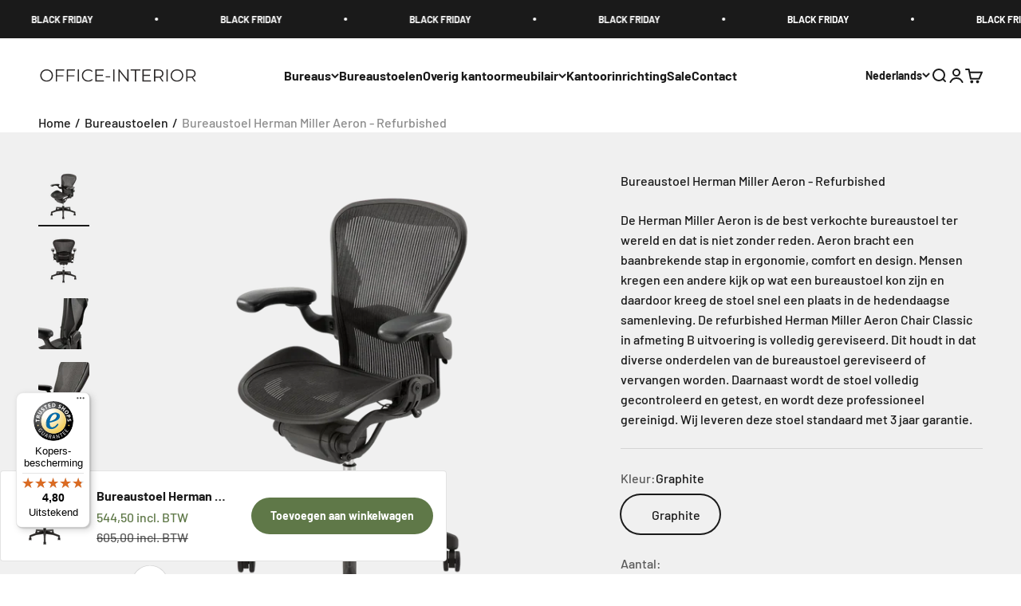

--- FILE ---
content_type: text/html; charset=utf-8
request_url: https://office-interior.com/nl/products/herman-miller-aeron-refubished
body_size: 47262
content:
<!doctype html>

<html lang="nl" dir="ltr">
  <head>
    
    <meta charset="utf-8">
    <meta
      name="viewport"
      content="width=device-width, initial-scale=1.0, height=device-height, minimum-scale=1.0, maximum-scale=1.0"
    >
    <meta name="theme-color" content="#ffffff">

    
<link rel="shortcut icon" href="//office-interior.com/cdn/shop/files/Favicon_065e4ed3-6353-4d44-9e9b-e31b3569c5a8.png?v=1723290625&width=96">
      <link rel="apple-touch-icon" href="//office-interior.com/cdn/shop/files/Favicon_065e4ed3-6353-4d44-9e9b-e31b3569c5a8.png?v=1723290625&width=180"><link rel="preconnect" href="https://cdn.shopify.com">
    <link rel="preconnect" href="https://fonts.shopifycdn.com" crossorigin>
    <link rel="dns-prefetch" href="https://productreviews.shopifycdn.com"><link rel="preload" href="//office-interior.com/cdn/fonts/barlow/barlow_n6.329f582a81f63f125e63c20a5a80ae9477df68e1.woff2" as="font" type="font/woff2" crossorigin><link rel="preload" href="//office-interior.com/cdn/fonts/barlow/barlow_n5.a193a1990790eba0cc5cca569d23799830e90f07.woff2" as="font" type="font/woff2" crossorigin><meta name="twitter:image:alt" content=""><style>/* Typography (heading) */
  @font-face {
  font-family: Barlow;
  font-weight: 600;
  font-style: normal;
  font-display: fallback;
  src: url("//office-interior.com/cdn/fonts/barlow/barlow_n6.329f582a81f63f125e63c20a5a80ae9477df68e1.woff2") format("woff2"),
       url("//office-interior.com/cdn/fonts/barlow/barlow_n6.0163402e36247bcb8b02716880d0b39568412e9e.woff") format("woff");
}

@font-face {
  font-family: Barlow;
  font-weight: 600;
  font-style: italic;
  font-display: fallback;
  src: url("//office-interior.com/cdn/fonts/barlow/barlow_i6.5a22bd20fb27bad4d7674cc6e666fb9c77d813bb.woff2") format("woff2"),
       url("//office-interior.com/cdn/fonts/barlow/barlow_i6.1c8787fcb59f3add01a87f21b38c7ef797e3b3a1.woff") format("woff");
}

/* Typography (body) */
  @font-face {
  font-family: Barlow;
  font-weight: 500;
  font-style: normal;
  font-display: fallback;
  src: url("//office-interior.com/cdn/fonts/barlow/barlow_n5.a193a1990790eba0cc5cca569d23799830e90f07.woff2") format("woff2"),
       url("//office-interior.com/cdn/fonts/barlow/barlow_n5.ae31c82169b1dc0715609b8cc6a610b917808358.woff") format("woff");
}

@font-face {
  font-family: Barlow;
  font-weight: 500;
  font-style: italic;
  font-display: fallback;
  src: url("//office-interior.com/cdn/fonts/barlow/barlow_i5.714d58286997b65cd479af615cfa9bb0a117a573.woff2") format("woff2"),
       url("//office-interior.com/cdn/fonts/barlow/barlow_i5.0120f77e6447d3b5df4bbec8ad8c2d029d87fb21.woff") format("woff");
}

@font-face {
  font-family: Barlow;
  font-weight: 700;
  font-style: normal;
  font-display: fallback;
  src: url("//office-interior.com/cdn/fonts/barlow/barlow_n7.691d1d11f150e857dcbc1c10ef03d825bc378d81.woff2") format("woff2"),
       url("//office-interior.com/cdn/fonts/barlow/barlow_n7.4fdbb1cb7da0e2c2f88492243ffa2b4f91924840.woff") format("woff");
}

@font-face {
  font-family: Barlow;
  font-weight: 700;
  font-style: italic;
  font-display: fallback;
  src: url("//office-interior.com/cdn/fonts/barlow/barlow_i7.50e19d6cc2ba5146fa437a5a7443c76d5d730103.woff2") format("woff2"),
       url("//office-interior.com/cdn/fonts/barlow/barlow_i7.47e9f98f1b094d912e6fd631cc3fe93d9f40964f.woff") format("woff");
}

:root {
    /**
     * ---------------------------------------------------------------------
     * SPACING VARIABLES
     *
     * We are using a spacing inspired from frameworks like Tailwind CSS.
     * ---------------------------------------------------------------------
     */
    --spacing-0-5: 0.125rem; /* 2px */
    --spacing-1: 0.25rem; /* 4px */
    --spacing-1-5: 0.375rem; /* 6px */
    --spacing-2: 0.5rem; /* 8px */
    --spacing-2-5: 0.625rem; /* 10px */
    --spacing-3: 0.75rem; /* 12px */
    --spacing-3-5: 0.875rem; /* 14px */
    --spacing-4: 1rem; /* 16px */
    --spacing-4-5: 1.125rem; /* 18px */
    --spacing-5: 1.25rem; /* 20px */
    --spacing-5-5: 1.375rem; /* 22px */
    --spacing-6: 1.5rem; /* 24px */
    --spacing-6-5: 1.625rem; /* 26px */
    --spacing-7: 1.75rem; /* 28px */
    --spacing-7-5: 1.875rem; /* 30px */
    --spacing-8: 2rem; /* 32px */
    --spacing-8-5: 2.125rem; /* 34px */
    --spacing-9: 2.25rem; /* 36px */
    --spacing-9-5: 2.375rem; /* 38px */
    --spacing-10: 2.5rem; /* 40px */
    --spacing-11: 2.75rem; /* 44px */
    --spacing-12: 3rem; /* 48px */
    --spacing-14: 3.5rem; /* 56px */
    --spacing-16: 4rem; /* 64px */
    --spacing-18: 4.5rem; /* 72px */
    --spacing-20: 5rem; /* 80px */
    --spacing-24: 6rem; /* 96px */
    --spacing-28: 7rem; /* 112px */
    --spacing-32: 8rem; /* 128px */
    --spacing-36: 9rem; /* 144px */
    --spacing-40: 10rem; /* 160px */
    --spacing-44: 11rem; /* 176px */
    --spacing-48: 12rem; /* 192px */
    --spacing-52: 13rem; /* 208px */
    --spacing-56: 14rem; /* 224px */
    --spacing-60: 15rem; /* 240px */
    --spacing-64: 16rem; /* 256px */
    --spacing-72: 18rem; /* 288px */
    --spacing-80: 20rem; /* 320px */
    --spacing-96: 24rem; /* 384px */

    /* Container */
    --container-max-width: 1600px;
    --container-narrow-max-width: 1350px;
    --container-gutter: var(--spacing-5);
    --section-outer-spacing-block: var(--spacing-14);
    --section-inner-max-spacing-block: var(--spacing-12);
    --section-inner-spacing-inline: var(--container-gutter);
    --section-stack-spacing-block: var(--spacing-10);

    /* Grid gutter */
    --grid-gutter: var(--spacing-5);

    /* Product list settings */
    --product-list-row-gap: var(--spacing-8);
    --product-list-column-gap: var(--grid-gutter);

    /* Form settings */
    --input-gap: var(--spacing-2);
    --input-height: 2.625rem;
    --input-padding-inline: var(--spacing-4);

    /* Other sizes */
    --sticky-area-height: calc(var(--sticky-announcement-bar-enabled, 0) * var(--announcement-bar-height, 0px) + var(--sticky-header-enabled, 0) * var(--header-height, 0px));

    /* RTL support */
    --transform-logical-flip: 1;
    --transform-origin-start: left;
    --transform-origin-end: right;

    /**
     * ---------------------------------------------------------------------
     * TYPOGRAPHY
     * ---------------------------------------------------------------------
     */

    /* Font properties */
    --heading-font-family: Barlow, sans-serif;
    --heading-font-weight: 600;
    --heading-font-style: normal;
    --heading-text-transform: normal;
    --heading-letter-spacing: -0.02em;
    --text-font-family: Barlow, sans-serif;
    --text-font-weight: 500;
    --text-font-style: normal;
    --text-letter-spacing: 0.0em;

    /* Font sizes */
    --text-h0: 3rem;
    --text-h1: 2.5rem;
    --text-h2: 2rem;
    --text-h3: 1.5rem;
    --text-h4: 1.375rem;
    --text-h5: 1.125rem;
    --text-h6: 1rem;
    --text-xs: 0.6875rem;
    --text-sm: 0.75rem;
    --text-base: 0.875rem;
    --text-lg: 1.125rem;

    /**
     * ---------------------------------------------------------------------
     * COLORS
     * ---------------------------------------------------------------------
     */

    /* Color settings */--accent: 95 120 72;
    --text-primary: 26 26 26;
    --background-primary: 255 255 255;
    --dialog-background: 255 255 255;
    --border-color: var(--text-color, var(--text-primary)) / 0.12;

    /* Button colors */
    --button-background-primary: 95 120 72;
    --button-text-primary: 255 255 255;
    --button-background-secondary: 95 120 72;
    --button-text-secondary: 26 26 26;

    /* Status colors */
    --success-background: 224 244 232;
    --success-text: 0 163 65;
    --warning-background: 255 246 233;
    --warning-text: 255 183 74;
    --error-background: 254 231 231;
    --error-text: 248 58 58;

    /* Product colors */
    --on-sale-text: 95 120 72;
    --on-sale-badge-background: 95 120 72;
    --on-sale-badge-text: 255 255 255;
    --sold-out-badge-background: 0 0 0;
    --sold-out-badge-text: 255 255 255;
    --primary-badge-background: 128 60 238;
    --primary-badge-text: 255 255 255;
    --star-color: 255 183 74;
    --product-card-background: 255 255 255;
    --product-card-text: 26 26 26;

    /* Header colors */
    --header-background: 255 255 255;
    --header-text: 26 26 26;

    /* Footer colors */
    --footer-background: 240 240 240;
    --footer-text: 26 26 26;

    /* Rounded variables (used for border radius) */
    --rounded-xs: 0.25rem;
    --rounded-sm: 0.25rem;
    --rounded: 0.5rem;
    --rounded-lg: 1.0rem;
    --rounded-full: 9999px;

    --rounded-button: 3.25rem;
    --rounded-input: 0.5rem;

    /* Box shadow */
    --shadow-sm: 0 2px 8px rgb(var(--text-primary) / 0.1);
    --shadow: 0 5px 15px rgb(var(--text-primary) / 0.1);
    --shadow-md: 0 5px 30px rgb(var(--text-primary) / 0.1);
    --shadow-block: 0px 18px 50px rgb(var(--text-primary) / 0.1);

    /**
     * ---------------------------------------------------------------------
     * OTHER
     * ---------------------------------------------------------------------
     */

    --stagger-products-reveal-opacity: 0;
    --cursor-close-svg-url: url(//office-interior.com/cdn/shop/t/102/assets/cursor-close.svg?v=147174565022153725511746805640);
    --cursor-zoom-in-svg-url: url(//office-interior.com/cdn/shop/t/102/assets/cursor-zoom-in.svg?v=154953035094101115921746805639);
    --cursor-zoom-out-svg-url: url(//office-interior.com/cdn/shop/t/102/assets/cursor-zoom-out.svg?v=16155520337305705181746805640);
    --checkmark-svg-url: url(//office-interior.com/cdn/shop/t/102/assets/checkmark.svg?v=77552481021870063511746805640);
  }

  [dir="rtl"]:root {
    /* RTL support */
    --transform-logical-flip: -1;
    --transform-origin-start: right;
    --transform-origin-end: left;
  }

  @media screen and (min-width: 700px) {
    :root {
      /* Typography (font size) */
      --text-h0: 4rem;
      --text-h1: 3rem;
      --text-h2: 2.5rem;
      --text-h3: 2rem;
      --text-h4: 1.625rem;
      --text-h5: 1.25rem;
      --text-h6: 1.125rem;

      --text-xs: 0.75rem;
      --text-sm: 0.875rem;
      --text-base: 1.0rem;
      --text-lg: 1.25rem;

      /* Spacing */
      --container-gutter: 2rem;
      --section-outer-spacing-block: var(--spacing-20);
      --section-inner-max-spacing-block: var(--spacing-14);
      --section-inner-spacing-inline: var(--spacing-14);
      --section-stack-spacing-block: var(--spacing-12);

      /* Grid gutter */
      --grid-gutter: var(--spacing-6);

      /* Product list settings */
      --product-list-row-gap: var(--spacing-12);

      /* Form settings */
      --input-gap: 1rem;
      --input-height: 3.125rem;
      --input-padding-inline: var(--spacing-5);
    }
  }

  @media screen and (min-width: 1000px) {
    :root {
      /* Spacing settings */
      --container-gutter: var(--spacing-12);
      --section-outer-spacing-block: var(--spacing-20);
      --section-inner-max-spacing-block: var(--spacing-18);
      --section-inner-spacing-inline: var(--spacing-18);
      --section-stack-spacing-block: var(--spacing-12);
    }
  }

  @media screen and (min-width: 1150px) {
    :root {
      /* Spacing settings */
      --container-gutter: var(--spacing-12);
      --section-outer-spacing-block: var(--spacing-24);
      --section-inner-max-spacing-block: var(--spacing-18);
      --section-inner-spacing-inline: var(--spacing-18);
      --section-stack-spacing-block: var(--spacing-12);
    }
  }

  @media screen and (min-width: 1400px) {
    :root {
      /* Typography (font size) */
      --text-h0: 5rem;
      --text-h1: 3.75rem;
      --text-h2: 3rem;
      --text-h3: 2.25rem;
      --text-h4: 2rem;
      --text-h5: 1.5rem;
      --text-h6: 1.25rem;

      --section-outer-spacing-block: var(--spacing-28);
      --section-inner-max-spacing-block: var(--spacing-20);
      --section-inner-spacing-inline: var(--spacing-20);
    }
  }

  @media screen and (min-width: 1600px) {
    :root {
      --section-outer-spacing-block: var(--spacing-32);
      --section-inner-max-spacing-block: var(--spacing-24);
      --section-inner-spacing-inline: var(--spacing-24);
    }
  }

  /**
   * ---------------------------------------------------------------------
   * LIQUID DEPENDANT CSS
   *
   * Our main CSS is Liquid free, but some very specific features depend on
   * theme settings, so we have them here
   * ---------------------------------------------------------------------
   */@media screen and (pointer: fine) {
        .button:not([disabled]):hover, .btn:not([disabled]):hover, .shopify-payment-button__button--unbranded:not([disabled]):hover {
          --button-background-opacity: 0.85;
        }

        .button--subdued:not([disabled]):hover {
          --button-background: var(--text-color) / .05 !important;
        }
      }</style><script async crossorigin fetchpriority="high" src="/cdn/shopifycloud/importmap-polyfill/es-modules-shim.2.4.0.js"></script>
<script>
  // This allows to expose several variables to the global scope, to be used in scripts
  window.themeVariables = {
    settings: {
      showPageTransition: null,
      staggerProductsApparition: true,
      reduceDrawerAnimation: false,
      reduceMenuAnimation: false,
      headingApparition: "split_fade",
      pageType: "product",
      moneyFormat: "\u003cspan class=dualPrice\u003e{{amount_with_comma_separator}} incl. BTW\u003c\/span\u003e",
      moneyWithCurrencyFormat: "\u003cspan class=dualPrice\u003e{{amount_with_comma_separator}} incl. BTW\u003c\/span\u003e",
      currencyCodeEnabled: false,
      cartType: "drawer",
      showDiscount: true,
      discountMode: "saving",
      pageBackground: "#ffffff",
      textColor: "#1a1a1a"
    },

    strings: {
      accessibilityClose: "Sluiten",
      accessibilityNext: "Volgende",
      accessibilityPrevious: "Vorige",
      closeGallery: "Galerie sluiten",
      zoomGallery: "In-\/uitzoomen",
      errorGallery: "Afbeelding kan niet worden geladen",
      searchNoResults: "Er konden geen resultaten worden gevonden.",
      addOrderNote: "Bestelnotitie toevoegen",
      editOrderNote: "Bestelnotitie bewerken",
      shippingEstimatorNoResults: "Sorry, we verzenden niet naar je adres.",
      shippingEstimatorOneResult: "Er is één verzendtarief voor je adres:",
      shippingEstimatorMultipleResults: "Er zijn meerdere verzendtarieven voor je adres:",
      shippingEstimatorError: "Er zijn een of meer fouten opgetreden bij het ophalen van de verzendtarieven:"
    },

    breakpoints: {
      'sm': 'screen and (min-width: 700px)',
      'md': 'screen and (min-width: 1000px)',
      'lg': 'screen and (min-width: 1150px)',
      'xl': 'screen and (min-width: 1400px)',

      'sm-max': 'screen and (max-width: 699px)',
      'md-max': 'screen and (max-width: 999px)',
      'lg-max': 'screen and (max-width: 1149px)',
      'xl-max': 'screen and (max-width: 1399px)'
    }
  };

  // For detecting native share
  document.documentElement.classList.add(`native-share--${navigator.share ? 'enabled' : 'disabled'}`);// We save the product ID in local storage to be eventually used for recently viewed section
    try {
      const recentlyViewedProducts = new Set(JSON.parse(localStorage.getItem('theme:recently-viewed-products') || '[]'));

      recentlyViewedProducts.delete(7034690568383); // Delete first to re-move the product
      recentlyViewedProducts.add(7034690568383);

      localStorage.setItem('theme:recently-viewed-products', JSON.stringify(Array.from(recentlyViewedProducts.values()).reverse()));
    } catch (e) {
      // Safari in private mode does not allow setting item, we silently fail
    }</script><script type="importmap">{
        "imports": {
          "vendor": "//office-interior.com/cdn/shop/t/102/assets/vendor.min.js?v=166563502121812900551746805618",
          "theme": "//office-interior.com/cdn/shop/t/102/assets/theme.js?v=73780342266710548711759993692",
          "photoswipe": "//office-interior.com/cdn/shop/t/102/assets/photoswipe.min.js?v=13374349288281597431746805626"
        }
      }
    </script>

    <script type="module" src="//office-interior.com/cdn/shop/t/102/assets/vendor.min.js?v=166563502121812900551746805618"></script>
    <script type="module" src="//office-interior.com/cdn/shop/t/102/assets/theme.js?v=73780342266710548711759993692"></script>

    <script>window.performance && window.performance.mark && window.performance.mark('shopify.content_for_header.start');</script><meta name="google-site-verification" content="k7_Gm2vxdbXiuw0dieV96IKSbwe5wm_UHm5vrQ_scy8">
<meta name="facebook-domain-verification" content="mayj21afofij40qczoet4ptmntads0">
<meta name="google-site-verification" content="d9OgMBQ_nca2fArG10cyTpF1tuyGFDw0SHvFbjw6GTE">
<meta id="shopify-digital-wallet" name="shopify-digital-wallet" content="/51313082559/digital_wallets/dialog">
<meta name="shopify-checkout-api-token" content="7102688f02748845cfe7b81eba9e93c1">
<meta id="in-context-paypal-metadata" data-shop-id="51313082559" data-venmo-supported="false" data-environment="production" data-locale="nl_NL" data-paypal-v4="true" data-currency="EUR">
<link rel="alternate" hreflang="x-default" href="https://office-interior.com/products/herman-miller-aeron-refubished">
<link rel="alternate" hreflang="en-NL" href="https://office-interior.com/products/herman-miller-aeron-refubished">
<link rel="alternate" hreflang="nl-NL" href="https://office-interior.com/nl/products/herman-miller-aeron-refubished">
<link rel="alternate" type="application/json+oembed" href="https://office-interior.com/nl/products/herman-miller-aeron-refubished.oembed">
<script async="async" src="/checkouts/internal/preloads.js?locale=nl-NL"></script>
<script id="apple-pay-shop-capabilities" type="application/json">{"shopId":51313082559,"countryCode":"NL","currencyCode":"EUR","merchantCapabilities":["supports3DS"],"merchantId":"gid:\/\/shopify\/Shop\/51313082559","merchantName":"Office-Interior","requiredBillingContactFields":["postalAddress","email","phone"],"requiredShippingContactFields":["postalAddress","email","phone"],"shippingType":"shipping","supportedNetworks":["visa","maestro","masterCard","amex"],"total":{"type":"pending","label":"Office-Interior","amount":"1.00"},"shopifyPaymentsEnabled":true,"supportsSubscriptions":true}</script>
<script id="shopify-features" type="application/json">{"accessToken":"7102688f02748845cfe7b81eba9e93c1","betas":["rich-media-storefront-analytics"],"domain":"office-interior.com","predictiveSearch":true,"shopId":51313082559,"locale":"nl"}</script>
<script>var Shopify = Shopify || {};
Shopify.shop = "baner-office.myshopify.com";
Shopify.locale = "nl";
Shopify.currency = {"active":"EUR","rate":"1.0"};
Shopify.country = "NL";
Shopify.theme = {"name":"office-interior-production\/main","id":177085022584,"schema_name":"Impact","schema_version":"6.7.1","theme_store_id":null,"role":"main"};
Shopify.theme.handle = "null";
Shopify.theme.style = {"id":null,"handle":null};
Shopify.cdnHost = "office-interior.com/cdn";
Shopify.routes = Shopify.routes || {};
Shopify.routes.root = "/nl/";</script>
<script type="module">!function(o){(o.Shopify=o.Shopify||{}).modules=!0}(window);</script>
<script>!function(o){function n(){var o=[];function n(){o.push(Array.prototype.slice.apply(arguments))}return n.q=o,n}var t=o.Shopify=o.Shopify||{};t.loadFeatures=n(),t.autoloadFeatures=n()}(window);</script>
<script id="shop-js-analytics" type="application/json">{"pageType":"product"}</script>
<script defer="defer" async type="module" src="//office-interior.com/cdn/shopifycloud/shop-js/modules/v2/client.init-shop-cart-sync_TYIdXJhk.nl.esm.js"></script>
<script defer="defer" async type="module" src="//office-interior.com/cdn/shopifycloud/shop-js/modules/v2/chunk.common_B02BEaEK.esm.js"></script>
<script type="module">
  await import("//office-interior.com/cdn/shopifycloud/shop-js/modules/v2/client.init-shop-cart-sync_TYIdXJhk.nl.esm.js");
await import("//office-interior.com/cdn/shopifycloud/shop-js/modules/v2/chunk.common_B02BEaEK.esm.js");

  window.Shopify.SignInWithShop?.initShopCartSync?.({"fedCMEnabled":true,"windoidEnabled":true});

</script>
<script>(function() {
  var isLoaded = false;
  function asyncLoad() {
    if (isLoaded) return;
    isLoaded = true;
    var urls = ["https:\/\/cdn1.profitmetrics.io\/9F1D4C292B208FA2\/shopify-bundle.js?shop=baner-office.myshopify.com","https:\/\/chimpstatic.com\/mcjs-connected\/js\/users\/b96761f2a2a5360c1844174ba\/90980fedfc9cdbd23856ff4fd.js?shop=baner-office.myshopify.com","https:\/\/office-interior.com\/apps\/giraffly-pagespeed\/page-speed-boost-2a879de009e3ce901d8ccc5ce0cad38f16b793f9.js?shop=baner-office.myshopify.com","https:\/\/cdn.shopify.com\/s\/files\/1\/0513\/1308\/2559\/t\/102\/assets\/yoast-active-script.js?v=0\u0026shop=baner-office.myshopify.com","https:\/\/cdn.shopify.com\/s\/files\/1\/0513\/1308\/2559\/t\/102\/assets\/yoast-active-script.js?v=1747726130\u0026shop=baner-office.myshopify.com","https:\/\/tseish-app.connect.trustedshops.com\/esc.js?apiBaseUrl=aHR0cHM6Ly90c2Vpc2gtYXBwLmNvbm5lY3QudHJ1c3RlZHNob3BzLmNvbQ==\u0026instanceId=YmFuZXItb2ZmaWNlLm15c2hvcGlmeS5jb20=\u0026shop=baner-office.myshopify.com"];
    for (var i = 0; i < urls.length; i++) {
      var s = document.createElement('script');
      s.type = 'text/javascript';
      s.async = true;
      s.src = urls[i];
      var x = document.getElementsByTagName('script')[0];
      x.parentNode.insertBefore(s, x);
    }
  };
  if(window.attachEvent) {
    window.attachEvent('onload', asyncLoad);
  } else {
    window.addEventListener('load', asyncLoad, false);
  }
})();</script>
<script id="__st">var __st={"a":51313082559,"offset":3600,"reqid":"af769181-fd2f-42d2-8e02-4c189c30db2a-1764386143","pageurl":"office-interior.com\/nl\/products\/herman-miller-aeron-refubished","u":"f4ccb825ff03","p":"product","rtyp":"product","rid":7034690568383};</script>
<script>window.ShopifyPaypalV4VisibilityTracking = true;</script>
<script id="captcha-bootstrap">!function(){'use strict';const t='contact',e='account',n='new_comment',o=[[t,t],['blogs',n],['comments',n],[t,'customer']],c=[[e,'customer_login'],[e,'guest_login'],[e,'recover_customer_password'],[e,'create_customer']],r=t=>t.map((([t,e])=>`form[action*='/${t}']:not([data-nocaptcha='true']) input[name='form_type'][value='${e}']`)).join(','),a=t=>()=>t?[...document.querySelectorAll(t)].map((t=>t.form)):[];function s(){const t=[...o],e=r(t);return a(e)}const i='password',u='form_key',d=['recaptcha-v3-token','g-recaptcha-response','h-captcha-response',i],f=()=>{try{return window.sessionStorage}catch{return}},m='__shopify_v',_=t=>t.elements[u];function p(t,e,n=!1){try{const o=window.sessionStorage,c=JSON.parse(o.getItem(e)),{data:r}=function(t){const{data:e,action:n}=t;return t[m]||n?{data:e,action:n}:{data:t,action:n}}(c);for(const[e,n]of Object.entries(r))t.elements[e]&&(t.elements[e].value=n);n&&o.removeItem(e)}catch(o){console.error('form repopulation failed',{error:o})}}const l='form_type',E='cptcha';function T(t){t.dataset[E]=!0}const w=window,h=w.document,L='Shopify',v='ce_forms',y='captcha';let A=!1;((t,e)=>{const n=(g='f06e6c50-85a8-45c8-87d0-21a2b65856fe',I='https://cdn.shopify.com/shopifycloud/storefront-forms-hcaptcha/ce_storefront_forms_captcha_hcaptcha.v1.5.2.iife.js',D={infoText:'Beschermd door hCaptcha',privacyText:'Privacy',termsText:'Voorwaarden'},(t,e,n)=>{const o=w[L][v],c=o.bindForm;if(c)return c(t,g,e,D).then(n);var r;o.q.push([[t,g,e,D],n]),r=I,A||(h.body.append(Object.assign(h.createElement('script'),{id:'captcha-provider',async:!0,src:r})),A=!0)});var g,I,D;w[L]=w[L]||{},w[L][v]=w[L][v]||{},w[L][v].q=[],w[L][y]=w[L][y]||{},w[L][y].protect=function(t,e){n(t,void 0,e),T(t)},Object.freeze(w[L][y]),function(t,e,n,w,h,L){const[v,y,A,g]=function(t,e,n){const i=e?o:[],u=t?c:[],d=[...i,...u],f=r(d),m=r(i),_=r(d.filter((([t,e])=>n.includes(e))));return[a(f),a(m),a(_),s()]}(w,h,L),I=t=>{const e=t.target;return e instanceof HTMLFormElement?e:e&&e.form},D=t=>v().includes(t);t.addEventListener('submit',(t=>{const e=I(t);if(!e)return;const n=D(e)&&!e.dataset.hcaptchaBound&&!e.dataset.recaptchaBound,o=_(e),c=g().includes(e)&&(!o||!o.value);(n||c)&&t.preventDefault(),c&&!n&&(function(t){try{if(!f())return;!function(t){const e=f();if(!e)return;const n=_(t);if(!n)return;const o=n.value;o&&e.removeItem(o)}(t);const e=Array.from(Array(32),(()=>Math.random().toString(36)[2])).join('');!function(t,e){_(t)||t.append(Object.assign(document.createElement('input'),{type:'hidden',name:u})),t.elements[u].value=e}(t,e),function(t,e){const n=f();if(!n)return;const o=[...t.querySelectorAll(`input[type='${i}']`)].map((({name:t})=>t)),c=[...d,...o],r={};for(const[a,s]of new FormData(t).entries())c.includes(a)||(r[a]=s);n.setItem(e,JSON.stringify({[m]:1,action:t.action,data:r}))}(t,e)}catch(e){console.error('failed to persist form',e)}}(e),e.submit())}));const S=(t,e)=>{t&&!t.dataset[E]&&(n(t,e.some((e=>e===t))),T(t))};for(const o of['focusin','change'])t.addEventListener(o,(t=>{const e=I(t);D(e)&&S(e,y())}));const B=e.get('form_key'),M=e.get(l),P=B&&M;t.addEventListener('DOMContentLoaded',(()=>{const t=y();if(P)for(const e of t)e.elements[l].value===M&&p(e,B);[...new Set([...A(),...v().filter((t=>'true'===t.dataset.shopifyCaptcha))])].forEach((e=>S(e,t)))}))}(h,new URLSearchParams(w.location.search),n,t,e,['guest_login'])})(!0,!0)}();</script>
<script integrity="sha256-52AcMU7V7pcBOXWImdc/TAGTFKeNjmkeM1Pvks/DTgc=" data-source-attribution="shopify.loadfeatures" defer="defer" src="//office-interior.com/cdn/shopifycloud/storefront/assets/storefront/load_feature-81c60534.js" crossorigin="anonymous"></script>
<script data-source-attribution="shopify.dynamic_checkout.dynamic.init">var Shopify=Shopify||{};Shopify.PaymentButton=Shopify.PaymentButton||{isStorefrontPortableWallets:!0,init:function(){window.Shopify.PaymentButton.init=function(){};var t=document.createElement("script");t.src="https://office-interior.com/cdn/shopifycloud/portable-wallets/latest/portable-wallets.nl.js",t.type="module",document.head.appendChild(t)}};
</script>
<script data-source-attribution="shopify.dynamic_checkout.buyer_consent">
  function portableWalletsHideBuyerConsent(e){var t=document.getElementById("shopify-buyer-consent"),n=document.getElementById("shopify-subscription-policy-button");t&&n&&(t.classList.add("hidden"),t.setAttribute("aria-hidden","true"),n.removeEventListener("click",e))}function portableWalletsShowBuyerConsent(e){var t=document.getElementById("shopify-buyer-consent"),n=document.getElementById("shopify-subscription-policy-button");t&&n&&(t.classList.remove("hidden"),t.removeAttribute("aria-hidden"),n.addEventListener("click",e))}window.Shopify?.PaymentButton&&(window.Shopify.PaymentButton.hideBuyerConsent=portableWalletsHideBuyerConsent,window.Shopify.PaymentButton.showBuyerConsent=portableWalletsShowBuyerConsent);
</script>
<script data-source-attribution="shopify.dynamic_checkout.cart.bootstrap">document.addEventListener("DOMContentLoaded",(function(){function t(){return document.querySelector("shopify-accelerated-checkout-cart, shopify-accelerated-checkout")}if(t())Shopify.PaymentButton.init();else{new MutationObserver((function(e,n){t()&&(Shopify.PaymentButton.init(),n.disconnect())})).observe(document.body,{childList:!0,subtree:!0})}}));
</script>
<script id='scb4127' type='text/javascript' async='' src='https://office-interior.com/cdn/shopifycloud/privacy-banner/storefront-banner.js'></script><link id="shopify-accelerated-checkout-styles" rel="stylesheet" media="screen" href="https://office-interior.com/cdn/shopifycloud/portable-wallets/latest/accelerated-checkout-backwards-compat.css" crossorigin="anonymous">
<style id="shopify-accelerated-checkout-cart">
        #shopify-buyer-consent {
  margin-top: 1em;
  display: inline-block;
  width: 100%;
}

#shopify-buyer-consent.hidden {
  display: none;
}

#shopify-subscription-policy-button {
  background: none;
  border: none;
  padding: 0;
  text-decoration: underline;
  font-size: inherit;
  cursor: pointer;
}

#shopify-subscription-policy-button::before {
  box-shadow: none;
}

      </style>

<script>window.performance && window.performance.mark && window.performance.mark('shopify.content_for_header.end');</script>
<link href="//office-interior.com/cdn/shop/t/102/assets/theme.css?v=75212946751496723781763979780" rel="stylesheet" type="text/css" media="all" /><!-- Hotjar Tracking Code for Office-interior.com -->
    <script>
      (function(h,o,t,j,a,r){
          h.hj=h.hj||function(){(h.hj.q=h.hj.q||[]).push(arguments)};
          h._hjSettings={hjid:4994440,hjsv:6};
          a=o.getElementsByTagName('head')[0];
          r=o.createElement('script');r.async=1;
          r.src=t+h._hjSettings.hjid+j+h._hjSettings.hjsv;
          a.appendChild(r);
      })(window,document,'https://static.hotjar.com/c/hotjar-','.js?sv=');
    </script>
    <script type="text/javascript">
      (function(c,l,a,r,i,t,y){
          c[a]=c[a]||function(){(c[a].q=c[a].q||[]).push(arguments)};
          t=l.createElement(r);t.async=1;t.src="https://www.clarity.ms/tag/"+i;
          y=l.getElementsByTagName(r)[0];y.parentNode.insertBefore(t,y);
      })(window, document, "clarity", "script", "s0xr6i58bg");
    </script>


  <!-- BEGIN app block: shopify://apps/stape-conversion-tracking/blocks/gtm/7e13c847-7971-409d-8fe0-29ec14d5f048 --><script>
  window.lsData = {};
  window.dataLayer = window.dataLayer || [];
  window.addEventListener("message", (event) => {
    if (event.data?.event) {
      window.dataLayer.push(event.data);
    }
  });
  window.dataShopStape = {
    shop: "office-interior.com",
    shopId: "51313082559",
  }
</script>

<!-- END app block --><!-- BEGIN app block: shopify://apps/seoant-page-speed/blocks/pagespeed-preloading/b6edaf80-ee08-4404-951c-d8f577b5c1b1 --><!-- END app block --><!-- BEGIN app block: shopify://apps/vwo/blocks/vwo-smartcode/2ce905b2-3842-4d20-b6b0-8c51fc208426 -->
  
  
  
  
    <!-- Start VWO Async SmartCode -->
    <link rel="preconnect" href="https://dev.visualwebsiteoptimizer.com" />
    <script type='text/javascript' id='vwoCode'>
    window._vwo_code ||
    (function () {
    var w=window,
    d=document;
    if (d.URL.indexOf('__vwo_disable__') > -1 || w._vwo_code) {
    return;
    }
    var account_id=1062555,
    version=2.2,
    settings_tolerance=2000,
    hide_element='body',
    background_color='white',
    hide_element_style = 'opacity:0 !important;filter:alpha(opacity=0) !important;background:' + background_color + ' !important;transition:none !important;',
    /* DO NOT EDIT BELOW THIS LINE */
    f=!1,v=d.querySelector('#vwoCode'),cc={};try{var e=JSON.parse(localStorage.getItem('_vwo_'+account_id+'_config'));cc=e&&'object'==typeof e?e:{}}catch(e){}function r(t){try{return decodeURIComponent(t)}catch(e){return t}}var s=function(){var e={combination:[],combinationChoose:[],split:[],exclude:[],uuid:null,consent:null,optOut:null},t=d.cookie||'';if(!t)return e;for(var n,i,o=/(?:^|;s*)(?:(_vis_opt_exp_(d+)_combi=([^;]*))|(_vis_opt_exp_(d+)_combi_choose=([^;]*))|(_vis_opt_exp_(d+)_split=([^:;]*))|(_vis_opt_exp_(d+)_exclude=[^;]*)|(_vis_opt_out=([^;]*))|(_vwo_global_opt_out=[^;]*)|(_vwo_uuid=([^;]*))|(_vwo_consent=([^;]*)))/g;null!==(n=o.exec(t));)try{n[1]?e.combination.push({id:n[2],value:r(n[3])}):n[4]?e.combinationChoose.push({id:n[5],value:r(n[6])}):n[7]?e.split.push({id:n[8],value:r(n[9])}):n[10]?e.exclude.push({id:n[11]}):n[12]?e.optOut=r(n[13]):n[14]?e.optOut=!0:n[15]?e.uuid=r(n[16]):n[17]&&(i=r(n[18]),e.consent=i&&3<=i.length?i.substring(0,3):null)}catch(e){}return e}();function i(){var e=function(){if(w.VWO&&Array.isArray(w.VWO))for(var e=0;e<w.VWO.length;e++){var t=w.VWO[e];if(Array.isArray(t)&&('setVisitorId'===t[0]||'setSessionId'===t[0]))return!0}return!1}(),t='a='+account_id+'&u='+encodeURIComponent(w._vis_opt_url||d.URL)+'&vn='+version+('undefined'!=typeof platform?'&p='+platform:'')+'&st='+w.performance.now();e||((n=function(){var e,t=[],n={},i=w.VWO&&w.VWO.appliedCampaigns||{};for(e in i){var o=i[e]&&i[e].v;o&&(t.push(e+'-'+o+'-1'),n[e]=!0)}if(s&&s.combination)for(var r=0;r<s.combination.length;r++){var a=s.combination[r];n[a.id]||t.push(a.id+'-'+a.value)}return t.join('|')}())&&(t+='&c='+n),(n=function(){var e=[],t={};if(s&&s.combinationChoose)for(var n=0;n<s.combinationChoose.length;n++){var i=s.combinationChoose[n];e.push(i.id+'-'+i.value),t[i.id]=!0}if(s&&s.split)for(var o=0;o<s.split.length;o++)t[(i=s.split[o]).id]||e.push(i.id+'-'+i.value);return e.join('|')}())&&(t+='&cc='+n),(n=function(){var e={},t=[];if(w.VWO&&Array.isArray(w.VWO))for(var n=0;n<w.VWO.length;n++){var i=w.VWO[n];if(Array.isArray(i)&&'setVariation'===i[0]&&i[1]&&Array.isArray(i[1]))for(var o=0;o<i[1].length;o++){var r,a=i[1][o];a&&'object'==typeof a&&(r=a.e,a=a.v,r&&a&&(e[r]=a))}}for(r in e)t.push(r+'-'+e[r]);return t.join('|')}())&&(t+='&sv='+n)),s&&s.optOut&&(t+='&o='+s.optOut);var n=function(){var e=[],t={};if(s&&s.exclude)for(var n=0;n<s.exclude.length;n++){var i=s.exclude[n];t[i.id]||(e.push(i.id),t[i.id]=!0)}return e.join('|')}();return n&&(t+='&e='+n),s&&s.uuid&&(t+='&id='+s.uuid),s&&s.consent&&(t+='&consent='+s.consent),w.name&&-1<w.name.indexOf('_vis_preview')&&(t+='&pM=true'),w.VWO&&w.VWO.ed&&(t+='&ed='+w.VWO.ed),t}code={nonce:v&&v.nonce,library_tolerance:function(){return'undefined'!=typeof library_tolerance?library_tolerance:void 0},settings_tolerance:function(){return cc.sT||settings_tolerance},hide_element_style:function(){return'{'+(cc.hES||hide_element_style)+'}'},hide_element:function(){return performance.getEntriesByName('first-contentful-paint')[0]?'':'string'==typeof cc.hE?cc.hE:hide_element},getVersion:function(){return version},finish:function(e){var t;f||(f=!0,(t=d.getElementById('_vis_opt_path_hides'))&&t.parentNode.removeChild(t),e&&((new Image).src='https://dev.visualwebsiteoptimizer.com/ee.gif?a='+account_id+e))},finished:function(){return f},addScript:function(e){var t=d.createElement('script');t.type='text/javascript',e.src?t.src=e.src:t.text=e.text,v&&t.setAttribute('nonce',v.nonce),d.getElementsByTagName('head')[0].appendChild(t)},load:function(e,t){t=t||{};var n=new XMLHttpRequest;n.open('GET',e,!0),n.withCredentials=!t.dSC,n.responseType=t.responseType||'text',n.onload=function(){if(t.onloadCb)return t.onloadCb(n,e);200===n.status?_vwo_code.addScript({text:n.responseText}):_vwo_code.finish('&e=loading_failure:'+e)},n.onerror=function(){if(t.onerrorCb)return t.onerrorCb(e);_vwo_code.finish('&e=loading_failure:'+e)},n.send()},init:function(){var e,t=this.settings_tolerance();w._vwo_settings_timer=setTimeout(function(){_vwo_code.finish()},t),'body'!==this.hide_element()?(n=d.createElement('style'),e=(t=this.hide_element())?t+this.hide_element_style():'',t=d.getElementsByTagName('head')[0],n.setAttribute('id','_vis_opt_path_hides'),v&&n.setAttribute('nonce',v.nonce),n.setAttribute('type','text/css'),n.styleSheet?n.styleSheet.cssText=e:n.appendChild(d.createTextNode(e)),t.appendChild(n)):(n=d.getElementsByTagName('head')[0],(e=d.createElement('div')).style.cssText='z-index: 2147483647 !important;position: fixed !important;left: 0 !important;top: 0 !important;width: 100% !important;height: 100% !important;background:'+background_color+' !important;',e.setAttribute('id','_vis_opt_path_hides'),e.classList.add('_vis_hide_layer'),n.parentNode.insertBefore(e,n.nextSibling));var n='https://dev.visualwebsiteoptimizer.com/j.php?'+i();-1!==w.location.search.indexOf('_vwo_xhr')?this.addScript({src:n}):this.load(n+'&x=true',{l:1})}};w._vwo_code=code;code.init();})();
    </script>
    <!-- End VWO Async SmartCode -->
  


<!-- END app block --><!-- BEGIN app block: shopify://apps/yoast-seo/blocks/metatags/7c777011-bc88-4743-a24e-64336e1e5b46 -->
<!-- This site is optimized with Yoast SEO for Shopify -->
<title>Bureaustoel Herman Miller Aeron - Refurbished - Office-Interior</title>
<meta name="description" content="De Herman Miller Aeron bureaustoel is niet zomaar de best verkochte bureaustoel ter wereld. Aeron gaf een baanbrekende stap in ergonomie, comfort en design. Laat je adviseren en bekijk wat de Aeron voor jou zou kunnen betekenen." />
<link rel="canonical" href="https://office-interior.com/nl/products/herman-miller-aeron-refubished" />
<meta name="robots" content="index, follow, max-image-preview:large, max-snippet:-1, max-video-preview:-1" />
<meta property="og:site_name" content="Office-Interior" />
<meta property="og:url" content="https://office-interior.com/nl/products/herman-miller-aeron-refubished" />
<meta property="og:locale" content="nl_NL" />
<meta property="og:type" content="product" />
<meta property="og:title" content="Bureaustoel Herman Miller Aeron - Refurbished - Office-Interior" />
<meta property="og:description" content="De Herman Miller Aeron bureaustoel is niet zomaar de best verkochte bureaustoel ter wereld. Aeron gaf een baanbrekende stap in ergonomie, comfort en design. Laat je adviseren en bekijk wat de Aeron voor jou zou kunnen betekenen." />
<meta property="og:image" content="https://office-interior.com/cdn/shop/files/Herman_aeron_bewerkt.png?v=1753264718" />
<meta property="og:image:height" content="1000" />
<meta property="og:image:width" content="1000" />
<meta property="og:availability" content="instock" />
<meta property="product:availability" content="instock" />
<meta property="product:condition" content="new" />
<meta property="product:price:amount" content="544.5" />
<meta property="product:price:currency" content="EUR" />
<meta property="product:retailer_item_id" content="HERMIL-AE-REF" />
<meta property="og:price:standard_amount" content="605.0" />
<meta name="twitter:card" content="summary_large_image" />
<script type="application/ld+json" id="yoast-schema-graph">
{
  "@context": "https://schema.org",
  "@graph": [
    {
      "@type": ["Organization","Brand"],
      "@id": "https://office-interior.com/#/schema/organization/1",
      "url": "https://office-interior.com",
      "name": "Office-Interior",
      "hasMerchantReturnPolicy": {
        "@type": "MerchantReturnPolicy",
        "merchantReturnLink": "https://office-interior.com/nl/policies/refund-policy"
      },
      "sameAs": []
    },
    {
      "@type": "WebSite",
      "@id": "https://office-interior.com/#/schema/website/1",
      "url": "https://office-interior.com",
      "name": "Office-Interior",
      "potentialAction": {
        "@type": "SearchAction",
        "target": "https://office-interior.com/nl/search?q={search_term_string}",
        "query-input": "required name=search_term_string"
      },
      "publisher": {
        "@id": "https://office-interior.com/#/schema/organization/1"
      },
      "inLanguage": ["en","nl"]
    },
    {
      "@type": "ItemPage",
      "@id": "https:\/\/office-interior.com\/nl\/products\/herman-miller-aeron-refubished",
      "name": "Bureaustoel Herman Miller Aeron - Refurbished - Office-Interior",
      "description": "De Herman Miller Aeron bureaustoel is niet zomaar de best verkochte bureaustoel ter wereld. Aeron gaf een baanbrekende stap in ergonomie, comfort en design. Laat je adviseren en bekijk wat de Aeron voor jou zou kunnen betekenen.",
      "datePublished": "2025-03-31T15:29:42+02:00",
      "breadcrumb": {
        "@id": "https:\/\/office-interior.com\/nl\/products\/herman-miller-aeron-refubished\/#\/schema\/breadcrumb"
      },
      "primaryImageOfPage": {
        "@id": "https://office-interior.com/#/schema/ImageObject/64701697032568"
      },
      "image": [{
        "@id": "https://office-interior.com/#/schema/ImageObject/64701697032568"
      }],
      "isPartOf": {
        "@id": "https://office-interior.com/#/schema/website/1"
      },
      "url": "https:\/\/office-interior.com\/nl\/products\/herman-miller-aeron-refubished"
    },
    {
      "@type": "ImageObject",
      "@id": "https://office-interior.com/#/schema/ImageObject/64701697032568",
      "width": 1000,
      "height": 1000,
      "url": "https:\/\/office-interior.com\/cdn\/shop\/files\/Herman_aeron_bewerkt.png?v=1753264718",
      "contentUrl": "https:\/\/office-interior.com\/cdn\/shop\/files\/Herman_aeron_bewerkt.png?v=1753264718"
    },
    {
      "@type": "ProductGroup",
      "@id": "https:\/\/office-interior.com\/nl\/products\/herman-miller-aeron-refubished\/#\/schema\/Product",
      "brand": [{
        "@id": "https://office-interior.com/#/schema/organization/1"
      }],
      "mainEntityOfPage": {
        "@id": "https:\/\/office-interior.com\/nl\/products\/herman-miller-aeron-refubished"
      },
      "name": "Bureaustoel Herman Miller Aeron - Refurbished",
      "description": "De Herman Miller Aeron bureaustoel is niet zomaar de best verkochte bureaustoel ter wereld. Aeron gaf een baanbrekende stap in ergonomie, comfort en design. Laat je adviseren en bekijk wat de Aeron voor jou zou kunnen betekenen.",
      "image": [{
        "@id": "https://office-interior.com/#/schema/ImageObject/64701697032568"
      }],
      "productGroupID": "7034690568383",
      "hasVariant": [
        {
          "@type": "Product",
          "@id": "https://office-interior.com/#/schema/Product/43114023157977",
          "name": "Bureaustoel Herman Miller Aeron - Refurbished",
          "sku": "HERMIL-AE-REF",
          "gtin": "8720254939278",
          "image": [{
            "@id": "https://office-interior.com/#/schema/ImageObject/64701697032568"
          }],
          "offers": {
            "@type": "Offer",
            "@id": "https://office-interior.com/#/schema/Offer/43114023157977",
            "availability": "https://schema.org/InStock",
            "category": "Niet gecategoriseerd",
            "priceSpecification": {
              "@type": "UnitPriceSpecification",
              "valueAddedTaxIncluded": true,
              "price": 544.5,
              "priceCurrency": "EUR"
            },
            "seller": {
              "@id": "https://office-interior.com/#/schema/organization/1"
            },
            "url": "https:\/\/office-interior.com\/nl\/products\/herman-miller-aeron-refubished",
            "checkoutPageURLTemplate": "https:\/\/office-interior.com\/nl\/cart\/add?id=43114023157977\u0026quantity=1"
          }
        }
      ],
      "url": "https:\/\/office-interior.com\/nl\/products\/herman-miller-aeron-refubished"
    },
    {
      "@type": "BreadcrumbList",
      "@id": "https:\/\/office-interior.com\/nl\/products\/herman-miller-aeron-refubished\/#\/schema\/breadcrumb",
      "itemListElement": [
        {
          "@type": "ListItem",
          "name": "Office-Interior",
          "item": "https:\/\/office-interior.com",
          "position": 1
        },
        {
          "@type": "ListItem",
          "name": "Bureaustoel Herman Miller Aeron - Refurbished",
          "position": 2
        }
      ]
    }

  ]}
</script>
<!--/ Yoast SEO -->
<!-- END app block --><script src="https://cdn.shopify.com/extensions/019a5a15-d70e-774d-b0b6-d32fcbb464fa/stape-remix-21/assets/widget.js" type="text/javascript" defer="defer"></script>
<script src="https://cdn.shopify.com/extensions/c3961070-2b1e-4aaa-9bd6-510718596abe/0.1.0/assets/pagespeed-preloading.js" type="text/javascript" defer="defer"></script>
<link href="https://monorail-edge.shopifysvc.com" rel="dns-prefetch">
<script>(function(){if ("sendBeacon" in navigator && "performance" in window) {try {var session_token_from_headers = performance.getEntriesByType('navigation')[0].serverTiming.find(x => x.name == '_s').description;} catch {var session_token_from_headers = undefined;}var session_cookie_matches = document.cookie.match(/_shopify_s=([^;]*)/);var session_token_from_cookie = session_cookie_matches && session_cookie_matches.length === 2 ? session_cookie_matches[1] : "";var session_token = session_token_from_headers || session_token_from_cookie || "";function handle_abandonment_event(e) {var entries = performance.getEntries().filter(function(entry) {return /monorail-edge.shopifysvc.com/.test(entry.name);});if (!window.abandonment_tracked && entries.length === 0) {window.abandonment_tracked = true;var currentMs = Date.now();var navigation_start = performance.timing.navigationStart;var payload = {shop_id: 51313082559,url: window.location.href,navigation_start,duration: currentMs - navigation_start,session_token,page_type: "product"};window.navigator.sendBeacon("https://monorail-edge.shopifysvc.com/v1/produce", JSON.stringify({schema_id: "online_store_buyer_site_abandonment/1.1",payload: payload,metadata: {event_created_at_ms: currentMs,event_sent_at_ms: currentMs}}));}}window.addEventListener('pagehide', handle_abandonment_event);}}());</script>
<script id="web-pixels-manager-setup">(function e(e,d,r,n,o){if(void 0===o&&(o={}),!Boolean(null===(a=null===(i=window.Shopify)||void 0===i?void 0:i.analytics)||void 0===a?void 0:a.replayQueue)){var i,a;window.Shopify=window.Shopify||{};var t=window.Shopify;t.analytics=t.analytics||{};var s=t.analytics;s.replayQueue=[],s.publish=function(e,d,r){return s.replayQueue.push([e,d,r]),!0};try{self.performance.mark("wpm:start")}catch(e){}var l=function(){var e={modern:/Edge?\/(1{2}[4-9]|1[2-9]\d|[2-9]\d{2}|\d{4,})\.\d+(\.\d+|)|Firefox\/(1{2}[4-9]|1[2-9]\d|[2-9]\d{2}|\d{4,})\.\d+(\.\d+|)|Chrom(ium|e)\/(9{2}|\d{3,})\.\d+(\.\d+|)|(Maci|X1{2}).+ Version\/(15\.\d+|(1[6-9]|[2-9]\d|\d{3,})\.\d+)([,.]\d+|)( \(\w+\)|)( Mobile\/\w+|) Safari\/|Chrome.+OPR\/(9{2}|\d{3,})\.\d+\.\d+|(CPU[ +]OS|iPhone[ +]OS|CPU[ +]iPhone|CPU IPhone OS|CPU iPad OS)[ +]+(15[._]\d+|(1[6-9]|[2-9]\d|\d{3,})[._]\d+)([._]\d+|)|Android:?[ /-](13[3-9]|1[4-9]\d|[2-9]\d{2}|\d{4,})(\.\d+|)(\.\d+|)|Android.+Firefox\/(13[5-9]|1[4-9]\d|[2-9]\d{2}|\d{4,})\.\d+(\.\d+|)|Android.+Chrom(ium|e)\/(13[3-9]|1[4-9]\d|[2-9]\d{2}|\d{4,})\.\d+(\.\d+|)|SamsungBrowser\/([2-9]\d|\d{3,})\.\d+/,legacy:/Edge?\/(1[6-9]|[2-9]\d|\d{3,})\.\d+(\.\d+|)|Firefox\/(5[4-9]|[6-9]\d|\d{3,})\.\d+(\.\d+|)|Chrom(ium|e)\/(5[1-9]|[6-9]\d|\d{3,})\.\d+(\.\d+|)([\d.]+$|.*Safari\/(?![\d.]+ Edge\/[\d.]+$))|(Maci|X1{2}).+ Version\/(10\.\d+|(1[1-9]|[2-9]\d|\d{3,})\.\d+)([,.]\d+|)( \(\w+\)|)( Mobile\/\w+|) Safari\/|Chrome.+OPR\/(3[89]|[4-9]\d|\d{3,})\.\d+\.\d+|(CPU[ +]OS|iPhone[ +]OS|CPU[ +]iPhone|CPU IPhone OS|CPU iPad OS)[ +]+(10[._]\d+|(1[1-9]|[2-9]\d|\d{3,})[._]\d+)([._]\d+|)|Android:?[ /-](13[3-9]|1[4-9]\d|[2-9]\d{2}|\d{4,})(\.\d+|)(\.\d+|)|Mobile Safari.+OPR\/([89]\d|\d{3,})\.\d+\.\d+|Android.+Firefox\/(13[5-9]|1[4-9]\d|[2-9]\d{2}|\d{4,})\.\d+(\.\d+|)|Android.+Chrom(ium|e)\/(13[3-9]|1[4-9]\d|[2-9]\d{2}|\d{4,})\.\d+(\.\d+|)|Android.+(UC? ?Browser|UCWEB|U3)[ /]?(15\.([5-9]|\d{2,})|(1[6-9]|[2-9]\d|\d{3,})\.\d+)\.\d+|SamsungBrowser\/(5\.\d+|([6-9]|\d{2,})\.\d+)|Android.+MQ{2}Browser\/(14(\.(9|\d{2,})|)|(1[5-9]|[2-9]\d|\d{3,})(\.\d+|))(\.\d+|)|K[Aa][Ii]OS\/(3\.\d+|([4-9]|\d{2,})\.\d+)(\.\d+|)/},d=e.modern,r=e.legacy,n=navigator.userAgent;return n.match(d)?"modern":n.match(r)?"legacy":"unknown"}(),u="modern"===l?"modern":"legacy",c=(null!=n?n:{modern:"",legacy:""})[u],f=function(e){return[e.baseUrl,"/wpm","/b",e.hashVersion,"modern"===e.buildTarget?"m":"l",".js"].join("")}({baseUrl:d,hashVersion:r,buildTarget:u}),m=function(e){var d=e.version,r=e.bundleTarget,n=e.surface,o=e.pageUrl,i=e.monorailEndpoint;return{emit:function(e){var a=e.status,t=e.errorMsg,s=(new Date).getTime(),l=JSON.stringify({metadata:{event_sent_at_ms:s},events:[{schema_id:"web_pixels_manager_load/3.1",payload:{version:d,bundle_target:r,page_url:o,status:a,surface:n,error_msg:t},metadata:{event_created_at_ms:s}}]});if(!i)return console&&console.warn&&console.warn("[Web Pixels Manager] No Monorail endpoint provided, skipping logging."),!1;try{return self.navigator.sendBeacon.bind(self.navigator)(i,l)}catch(e){}var u=new XMLHttpRequest;try{return u.open("POST",i,!0),u.setRequestHeader("Content-Type","text/plain"),u.send(l),!0}catch(e){return console&&console.warn&&console.warn("[Web Pixels Manager] Got an unhandled error while logging to Monorail."),!1}}}}({version:r,bundleTarget:l,surface:e.surface,pageUrl:self.location.href,monorailEndpoint:e.monorailEndpoint});try{o.browserTarget=l,function(e){var d=e.src,r=e.async,n=void 0===r||r,o=e.onload,i=e.onerror,a=e.sri,t=e.scriptDataAttributes,s=void 0===t?{}:t,l=document.createElement("script"),u=document.querySelector("head"),c=document.querySelector("body");if(l.async=n,l.src=d,a&&(l.integrity=a,l.crossOrigin="anonymous"),s)for(var f in s)if(Object.prototype.hasOwnProperty.call(s,f))try{l.dataset[f]=s[f]}catch(e){}if(o&&l.addEventListener("load",o),i&&l.addEventListener("error",i),u)u.appendChild(l);else{if(!c)throw new Error("Did not find a head or body element to append the script");c.appendChild(l)}}({src:f,async:!0,onload:function(){if(!function(){var e,d;return Boolean(null===(d=null===(e=window.Shopify)||void 0===e?void 0:e.analytics)||void 0===d?void 0:d.initialized)}()){var d=window.webPixelsManager.init(e)||void 0;if(d){var r=window.Shopify.analytics;r.replayQueue.forEach((function(e){var r=e[0],n=e[1],o=e[2];d.publishCustomEvent(r,n,o)})),r.replayQueue=[],r.publish=d.publishCustomEvent,r.visitor=d.visitor,r.initialized=!0}}},onerror:function(){return m.emit({status:"failed",errorMsg:"".concat(f," has failed to load")})},sri:function(e){var d=/^sha384-[A-Za-z0-9+/=]+$/;return"string"==typeof e&&d.test(e)}(c)?c:"",scriptDataAttributes:o}),m.emit({status:"loading"})}catch(e){m.emit({status:"failed",errorMsg:(null==e?void 0:e.message)||"Unknown error"})}}})({shopId: 51313082559,storefrontBaseUrl: "https://office-interior.com",extensionsBaseUrl: "https://extensions.shopifycdn.com/cdn/shopifycloud/web-pixels-manager",monorailEndpoint: "https://monorail-edge.shopifysvc.com/unstable/produce_batch",surface: "storefront-renderer",enabledBetaFlags: ["2dca8a86"],webPixelsConfigList: [{"id":"1720287608","configuration":"{\"vwoAccountId\":\"1062555\",\"eventConfiguration\":\"{\\\"ece\\\":0,\\\"pv\\\":1,\\\"prv\\\":1,\\\"patc\\\":1,\\\"prfc\\\":1,\\\"cv\\\":1,\\\"cs\\\":1,\\\"cc\\\":1,\\\"ad\\\":1,\\\"cais\\\":1,\\\"ccis\\\":1,\\\"csis\\\":1,\\\"clv\\\":1,\\\"pis\\\":1,\\\"ss\\\":1}\",\"dataUri\":\"dev.visualwebsiteoptimizer.com\\\/eu01\",\"customCodeConfig\":\"{\\\"customCodeEnabled\\\":false,\\\"customCode\\\":\\\"vwo.addShopifyMiddleware((payload) =\\u003e {    let newPayload = payload;    return newPayload;});\\\"}\",\"cookieConsentConfig\":\"{\\\"consentRequired\\\":false,\\\"consentCategories\\\":{\\\"analytics\\\":false,\\\"marketing\\\":false,\\\"personalization\\\":false}}\"}","eventPayloadVersion":"v1","runtimeContext":"STRICT","scriptVersion":"e997d7459bcf3b7c97855c06f326eac8","type":"APP","apiClientId":68559962113,"privacyPurposes":[],"dataSharingAdjustments":{"protectedCustomerApprovalScopes":[]}},{"id":"1492222328","configuration":"{\"pixelCode\":\"CU76KCRC77U7Q8A3JMRG\"}","eventPayloadVersion":"v1","runtimeContext":"STRICT","scriptVersion":"22e92c2ad45662f435e4801458fb78cc","type":"APP","apiClientId":4383523,"privacyPurposes":["ANALYTICS","MARKETING","SALE_OF_DATA"],"dataSharingAdjustments":{"protectedCustomerApprovalScopes":["read_customer_address","read_customer_email","read_customer_name","read_customer_personal_data","read_customer_phone"]}},{"id":"887095672","configuration":"{\"accountID\":\"51313082559\"}","eventPayloadVersion":"v1","runtimeContext":"STRICT","scriptVersion":"9ef2907c40020ce05d33cad6e8fafcb4","type":"APP","apiClientId":10250649601,"privacyPurposes":[],"dataSharingAdjustments":{"protectedCustomerApprovalScopes":["read_customer_address","read_customer_email","read_customer_name","read_customer_personal_data","read_customer_phone"]}},{"id":"285868355","configuration":"{\"pixel_id\":\"548840263611015\",\"pixel_type\":\"facebook_pixel\",\"metaapp_system_user_token\":\"-\"}","eventPayloadVersion":"v1","runtimeContext":"OPEN","scriptVersion":"ca16bc87fe92b6042fbaa3acc2fbdaa6","type":"APP","apiClientId":2329312,"privacyPurposes":["ANALYTICS","MARKETING","SALE_OF_DATA"],"dataSharingAdjustments":{"protectedCustomerApprovalScopes":["read_customer_address","read_customer_email","read_customer_name","read_customer_personal_data","read_customer_phone"]}},{"id":"207978819","configuration":"{\"tagID\":\"2613919954419\"}","eventPayloadVersion":"v1","runtimeContext":"STRICT","scriptVersion":"18031546ee651571ed29edbe71a3550b","type":"APP","apiClientId":3009811,"privacyPurposes":["ANALYTICS","MARKETING","SALE_OF_DATA"],"dataSharingAdjustments":{"protectedCustomerApprovalScopes":["read_customer_address","read_customer_email","read_customer_name","read_customer_personal_data","read_customer_phone"]}},{"id":"113934659","eventPayloadVersion":"1","runtimeContext":"LAX","scriptVersion":"1","type":"CUSTOM","privacyPurposes":[],"name":"PM - Conversion Booster"},{"id":"120979832","eventPayloadVersion":"1","runtimeContext":"LAX","scriptVersion":"2","type":"CUSTOM","privacyPurposes":["SALE_OF_DATA"],"name":"Stape purchase datalayer"},{"id":"227967352","eventPayloadVersion":"1","runtimeContext":"LAX","scriptVersion":"1","type":"CUSTOM","privacyPurposes":["SALE_OF_DATA"],"name":"Billy Grace Pixel"},{"id":"shopify-app-pixel","configuration":"{}","eventPayloadVersion":"v1","runtimeContext":"STRICT","scriptVersion":"0450","apiClientId":"shopify-pixel","type":"APP","privacyPurposes":["ANALYTICS","MARKETING"]},{"id":"shopify-custom-pixel","eventPayloadVersion":"v1","runtimeContext":"LAX","scriptVersion":"0450","apiClientId":"shopify-pixel","type":"CUSTOM","privacyPurposes":["ANALYTICS","MARKETING"]}],isMerchantRequest: false,initData: {"shop":{"name":"Office-Interior","paymentSettings":{"currencyCode":"EUR"},"myshopifyDomain":"baner-office.myshopify.com","countryCode":"NL","storefrontUrl":"https:\/\/office-interior.com\/nl"},"customer":null,"cart":null,"checkout":null,"productVariants":[{"price":{"amount":544.5,"currencyCode":"EUR"},"product":{"title":"Bureaustoel Herman Miller Aeron - Refurbished","vendor":"Office-Interior","id":"7034690568383","untranslatedTitle":"Bureaustoel Herman Miller Aeron - Refurbished","url":"\/nl\/products\/herman-miller-aeron-refubished","type":""},"id":"43114023157977","image":{"src":"\/\/office-interior.com\/cdn\/shop\/files\/Herman_aeron_bewerkt.png?v=1753264718"},"sku":"HERMIL-AE-REF","title":"Graphite","untranslatedTitle":"Graphite"}],"purchasingCompany":null},},"https://office-interior.com/cdn","ae1676cfwd2530674p4253c800m34e853cb",{"modern":"","legacy":""},{"shopId":"51313082559","storefrontBaseUrl":"https:\/\/office-interior.com","extensionBaseUrl":"https:\/\/extensions.shopifycdn.com\/cdn\/shopifycloud\/web-pixels-manager","surface":"storefront-renderer","enabledBetaFlags":"[\"2dca8a86\"]","isMerchantRequest":"false","hashVersion":"ae1676cfwd2530674p4253c800m34e853cb","publish":"custom","events":"[[\"page_viewed\",{}],[\"product_viewed\",{\"productVariant\":{\"price\":{\"amount\":544.5,\"currencyCode\":\"EUR\"},\"product\":{\"title\":\"Bureaustoel Herman Miller Aeron - Refurbished\",\"vendor\":\"Office-Interior\",\"id\":\"7034690568383\",\"untranslatedTitle\":\"Bureaustoel Herman Miller Aeron - Refurbished\",\"url\":\"\/nl\/products\/herman-miller-aeron-refubished\",\"type\":\"\"},\"id\":\"43114023157977\",\"image\":{\"src\":\"\/\/office-interior.com\/cdn\/shop\/files\/Herman_aeron_bewerkt.png?v=1753264718\"},\"sku\":\"HERMIL-AE-REF\",\"title\":\"Graphite\",\"untranslatedTitle\":\"Graphite\"}}]]"});</script><script>
  window.ShopifyAnalytics = window.ShopifyAnalytics || {};
  window.ShopifyAnalytics.meta = window.ShopifyAnalytics.meta || {};
  window.ShopifyAnalytics.meta.currency = 'EUR';
  var meta = {"product":{"id":7034690568383,"gid":"gid:\/\/shopify\/Product\/7034690568383","vendor":"Office-Interior","type":"","variants":[{"id":43114023157977,"price":54450,"name":"Bureaustoel Herman Miller Aeron - Refurbished - Graphite","public_title":"Graphite","sku":"HERMIL-AE-REF"}],"remote":false},"page":{"pageType":"product","resourceType":"product","resourceId":7034690568383}};
  for (var attr in meta) {
    window.ShopifyAnalytics.meta[attr] = meta[attr];
  }
</script>
<script class="analytics">
  (function () {
    var customDocumentWrite = function(content) {
      var jquery = null;

      if (window.jQuery) {
        jquery = window.jQuery;
      } else if (window.Checkout && window.Checkout.$) {
        jquery = window.Checkout.$;
      }

      if (jquery) {
        jquery('body').append(content);
      }
    };

    var hasLoggedConversion = function(token) {
      if (token) {
        return document.cookie.indexOf('loggedConversion=' + token) !== -1;
      }
      return false;
    }

    var setCookieIfConversion = function(token) {
      if (token) {
        var twoMonthsFromNow = new Date(Date.now());
        twoMonthsFromNow.setMonth(twoMonthsFromNow.getMonth() + 2);

        document.cookie = 'loggedConversion=' + token + '; expires=' + twoMonthsFromNow;
      }
    }

    var trekkie = window.ShopifyAnalytics.lib = window.trekkie = window.trekkie || [];
    if (trekkie.integrations) {
      return;
    }
    trekkie.methods = [
      'identify',
      'page',
      'ready',
      'track',
      'trackForm',
      'trackLink'
    ];
    trekkie.factory = function(method) {
      return function() {
        var args = Array.prototype.slice.call(arguments);
        args.unshift(method);
        trekkie.push(args);
        return trekkie;
      };
    };
    for (var i = 0; i < trekkie.methods.length; i++) {
      var key = trekkie.methods[i];
      trekkie[key] = trekkie.factory(key);
    }
    trekkie.load = function(config) {
      trekkie.config = config || {};
      trekkie.config.initialDocumentCookie = document.cookie;
      var first = document.getElementsByTagName('script')[0];
      var script = document.createElement('script');
      script.type = 'text/javascript';
      script.onerror = function(e) {
        var scriptFallback = document.createElement('script');
        scriptFallback.type = 'text/javascript';
        scriptFallback.onerror = function(error) {
                var Monorail = {
      produce: function produce(monorailDomain, schemaId, payload) {
        var currentMs = new Date().getTime();
        var event = {
          schema_id: schemaId,
          payload: payload,
          metadata: {
            event_created_at_ms: currentMs,
            event_sent_at_ms: currentMs
          }
        };
        return Monorail.sendRequest("https://" + monorailDomain + "/v1/produce", JSON.stringify(event));
      },
      sendRequest: function sendRequest(endpointUrl, payload) {
        // Try the sendBeacon API
        if (window && window.navigator && typeof window.navigator.sendBeacon === 'function' && typeof window.Blob === 'function' && !Monorail.isIos12()) {
          var blobData = new window.Blob([payload], {
            type: 'text/plain'
          });

          if (window.navigator.sendBeacon(endpointUrl, blobData)) {
            return true;
          } // sendBeacon was not successful

        } // XHR beacon

        var xhr = new XMLHttpRequest();

        try {
          xhr.open('POST', endpointUrl);
          xhr.setRequestHeader('Content-Type', 'text/plain');
          xhr.send(payload);
        } catch (e) {
          console.log(e);
        }

        return false;
      },
      isIos12: function isIos12() {
        return window.navigator.userAgent.lastIndexOf('iPhone; CPU iPhone OS 12_') !== -1 || window.navigator.userAgent.lastIndexOf('iPad; CPU OS 12_') !== -1;
      }
    };
    Monorail.produce('monorail-edge.shopifysvc.com',
      'trekkie_storefront_load_errors/1.1',
      {shop_id: 51313082559,
      theme_id: 177085022584,
      app_name: "storefront",
      context_url: window.location.href,
      source_url: "//office-interior.com/cdn/s/trekkie.storefront.3c703df509f0f96f3237c9daa54e2777acf1a1dd.min.js"});

        };
        scriptFallback.async = true;
        scriptFallback.src = '//office-interior.com/cdn/s/trekkie.storefront.3c703df509f0f96f3237c9daa54e2777acf1a1dd.min.js';
        first.parentNode.insertBefore(scriptFallback, first);
      };
      script.async = true;
      script.src = '//office-interior.com/cdn/s/trekkie.storefront.3c703df509f0f96f3237c9daa54e2777acf1a1dd.min.js';
      first.parentNode.insertBefore(script, first);
    };
    trekkie.load(
      {"Trekkie":{"appName":"storefront","development":false,"defaultAttributes":{"shopId":51313082559,"isMerchantRequest":null,"themeId":177085022584,"themeCityHash":"16323759738825006669","contentLanguage":"nl","currency":"EUR"},"isServerSideCookieWritingEnabled":true,"monorailRegion":"shop_domain","enabledBetaFlags":["f0df213a"]},"Session Attribution":{},"S2S":{"facebookCapiEnabled":true,"source":"trekkie-storefront-renderer","apiClientId":580111}}
    );

    var loaded = false;
    trekkie.ready(function() {
      if (loaded) return;
      loaded = true;

      window.ShopifyAnalytics.lib = window.trekkie;

      var originalDocumentWrite = document.write;
      document.write = customDocumentWrite;
      try { window.ShopifyAnalytics.merchantGoogleAnalytics.call(this); } catch(error) {};
      document.write = originalDocumentWrite;

      window.ShopifyAnalytics.lib.page(null,{"pageType":"product","resourceType":"product","resourceId":7034690568383,"shopifyEmitted":true});

      var match = window.location.pathname.match(/checkouts\/(.+)\/(thank_you|post_purchase)/)
      var token = match? match[1]: undefined;
      if (!hasLoggedConversion(token)) {
        setCookieIfConversion(token);
        window.ShopifyAnalytics.lib.track("Viewed Product",{"currency":"EUR","variantId":43114023157977,"productId":7034690568383,"productGid":"gid:\/\/shopify\/Product\/7034690568383","name":"Bureaustoel Herman Miller Aeron - Refurbished - Graphite","price":"544.50","sku":"HERMIL-AE-REF","brand":"Office-Interior","variant":"Graphite","category":"","nonInteraction":true,"remote":false},undefined,undefined,{"shopifyEmitted":true});
      window.ShopifyAnalytics.lib.track("monorail:\/\/trekkie_storefront_viewed_product\/1.1",{"currency":"EUR","variantId":43114023157977,"productId":7034690568383,"productGid":"gid:\/\/shopify\/Product\/7034690568383","name":"Bureaustoel Herman Miller Aeron - Refurbished - Graphite","price":"544.50","sku":"HERMIL-AE-REF","brand":"Office-Interior","variant":"Graphite","category":"","nonInteraction":true,"remote":false,"referer":"https:\/\/office-interior.com\/nl\/products\/herman-miller-aeron-refubished"});
      }
    });


        var eventsListenerScript = document.createElement('script');
        eventsListenerScript.async = true;
        eventsListenerScript.src = "//office-interior.com/cdn/shopifycloud/storefront/assets/shop_events_listener-3da45d37.js";
        document.getElementsByTagName('head')[0].appendChild(eventsListenerScript);

})();</script>
  <script>
  if (!window.ga || (window.ga && typeof window.ga !== 'function')) {
    window.ga = function ga() {
      (window.ga.q = window.ga.q || []).push(arguments);
      if (window.Shopify && window.Shopify.analytics && typeof window.Shopify.analytics.publish === 'function') {
        window.Shopify.analytics.publish("ga_stub_called", {}, {sendTo: "google_osp_migration"});
      }
      console.error("Shopify's Google Analytics stub called with:", Array.from(arguments), "\nSee https://help.shopify.com/manual/promoting-marketing/pixels/pixel-migration#google for more information.");
    };
    if (window.Shopify && window.Shopify.analytics && typeof window.Shopify.analytics.publish === 'function') {
      window.Shopify.analytics.publish("ga_stub_initialized", {}, {sendTo: "google_osp_migration"});
    }
  }
</script>
<script
  defer
  src="https://office-interior.com/cdn/shopifycloud/perf-kit/shopify-perf-kit-2.1.2.min.js"
  data-application="storefront-renderer"
  data-shop-id="51313082559"
  data-render-region="gcp-us-east1"
  data-page-type="product"
  data-theme-instance-id="177085022584"
  data-theme-name="Impact"
  data-theme-version="6.7.1"
  data-monorail-region="shop_domain"
  data-resource-timing-sampling-rate="10"
  data-shs="true"
  data-shs-beacon="true"
  data-shs-export-with-fetch="true"
  data-shs-logs-sample-rate="1"
></script>
</head>

  <body class="zoom-image--enabled"><!-- DRAWER -->
<template id="drawer-default-template">
  <style>
    [hidden] {
      display: none !important;
    }
  </style>

  <button part="outside-close-button" is="close-button" aria-label="Sluiten"><svg role="presentation" stroke-width="2" focusable="false" width="24" height="24" class="icon icon-close" viewBox="0 0 24 24">
        <path d="M17.658 6.343 6.344 17.657M17.658 17.657 6.344 6.343" stroke="currentColor"></path>
      </svg></button>

  <div part="overlay"></div>

  <div part="content">
    <header part="header">
      <slot name="header"></slot>

      <button part="close-button" is="close-button" aria-label="Sluiten"><svg role="presentation" stroke-width="2" focusable="false" width="24" height="24" class="icon icon-close" viewBox="0 0 24 24">
        <path d="M17.658 6.343 6.344 17.657M17.658 17.657 6.344 6.343" stroke="currentColor"></path>
      </svg></button>
    </header>

    <div part="body">
      <slot></slot>
    </div>

    <footer part="footer">
      <slot name="footer"></slot>
    </footer>
  </div>
</template>

<!-- POPOVER -->
<template id="popover-default-template">
  <button part="outside-close-button" is="close-button" aria-label="Sluiten"><svg role="presentation" stroke-width="2" focusable="false" width="24" height="24" class="icon icon-close" viewBox="0 0 24 24">
        <path d="M17.658 6.343 6.344 17.657M17.658 17.657 6.344 6.343" stroke="currentColor"></path>
      </svg></button>

  <div part="overlay"></div>

  <div part="content">
    <header part="title">
      <slot name="title"></slot>
    </header>

    <div part="body">
      <slot></slot>
    </div>
  </div>
</template><a href="#main" class="skip-to-content sr-only">Naar inhoud</a><!-- BEGIN sections: header-group -->
<aside id="shopify-section-sections--24471570874744__announcement-bar" class="shopify-section shopify-section-group-header-group shopify-section--announcement-bar"><style>
    :root {
      --sticky-announcement-bar-enabled:0;
    }</style><height-observer variable="announcement-bar">
    <div class="announcement-bar bg-custom text-custom"style="--background: 26 26 26; --text-color: 255 255 255;"><marquee-text scrolling-speed="30" class="announcement-bar__scrolling-list"><span class="announcement-bar__item" ><p class="bold text-xs" >BLACK FRIDAY
</p>

              <span class="shape-circle shape--sm"></span><p class="bold text-xs" >BLACK FRIDAY
</p>

              <span class="shape-circle shape--sm"></span></span><span class="announcement-bar__item" aria-hidden="true"><p class="bold text-xs" >BLACK FRIDAY
</p>

              <span class="shape-circle shape--sm"></span><p class="bold text-xs" >BLACK FRIDAY
</p>

              <span class="shape-circle shape--sm"></span></span><span class="announcement-bar__item" aria-hidden="true"><p class="bold text-xs" >BLACK FRIDAY
</p>

              <span class="shape-circle shape--sm"></span><p class="bold text-xs" >BLACK FRIDAY
</p>

              <span class="shape-circle shape--sm"></span></span><span class="announcement-bar__item" aria-hidden="true"><p class="bold text-xs" >BLACK FRIDAY
</p>

              <span class="shape-circle shape--sm"></span><p class="bold text-xs" >BLACK FRIDAY
</p>

              <span class="shape-circle shape--sm"></span></span><span class="announcement-bar__item" aria-hidden="true"><p class="bold text-xs" >BLACK FRIDAY
</p>

              <span class="shape-circle shape--sm"></span><p class="bold text-xs" >BLACK FRIDAY
</p>

              <span class="shape-circle shape--sm"></span></span><span class="announcement-bar__item" aria-hidden="true"><p class="bold text-xs" >BLACK FRIDAY
</p>

              <span class="shape-circle shape--sm"></span><p class="bold text-xs" >BLACK FRIDAY
</p>

              <span class="shape-circle shape--sm"></span></span><span class="announcement-bar__item" aria-hidden="true"><p class="bold text-xs" >BLACK FRIDAY
</p>

              <span class="shape-circle shape--sm"></span><p class="bold text-xs" >BLACK FRIDAY
</p>

              <span class="shape-circle shape--sm"></span></span><span class="announcement-bar__item" aria-hidden="true"><p class="bold text-xs" >BLACK FRIDAY
</p>

              <span class="shape-circle shape--sm"></span><p class="bold text-xs" >BLACK FRIDAY
</p>

              <span class="shape-circle shape--sm"></span></span><span class="announcement-bar__item" aria-hidden="true"><p class="bold text-xs" >BLACK FRIDAY
</p>

              <span class="shape-circle shape--sm"></span><p class="bold text-xs" >BLACK FRIDAY
</p>

              <span class="shape-circle shape--sm"></span></span><span class="announcement-bar__item" aria-hidden="true"><p class="bold text-xs" >BLACK FRIDAY
</p>

              <span class="shape-circle shape--sm"></span><p class="bold text-xs" >BLACK FRIDAY
</p>

              <span class="shape-circle shape--sm"></span></span></marquee-text></div>
  </height-observer>

  <script>
    document.documentElement.style.setProperty('--announcement-bar-height', Math.round(document.getElementById('shopify-section-sections--24471570874744__announcement-bar').clientHeight) + 'px');
  </script></aside><header id="shopify-section-sections--24471570874744__header" class="shopify-section shopify-section-group-header-group shopify-section--header"><style>
  :root {
    --sticky-header-enabled:1;
  }

  #shopify-section-sections--24471570874744__header {
    --header-grid-template: "main-nav logo secondary-nav" / minmax(0, 1fr) auto minmax(0, 1fr);
    --header-padding-block: var(--spacing-4-5);
    --header-background-opacity: 1.0;
    --header-background-blur-radius: 0px;
    --header-transparent-text-color: 255 255 255;--header-logo-width: 120px;
      --header-logo-height: 13px;position: sticky;
    top: 0;
    z-index: 10;
  }.shopify-section--announcement-bar ~ #shopify-section-sections--24471570874744__header {
      top: calc(var(--sticky-announcement-bar-enabled, 0) * var(--announcement-bar-height, 0px));
    }@media screen and (min-width: 700px) {
    #shopify-section-sections--24471570874744__header {--header-logo-width: 200px;
        --header-logo-height: 22px;--header-padding-block: var(--spacing-8-5);
    }
  }@media screen and (min-width: 1150px) {#shopify-section-sections--24471570874744__header {
        --header-grid-template: "logo main-nav secondary-nav" / minmax(0, 1fr) fit-content(55%) minmax(0, 1fr);
      }
    }</style>

<height-observer variable="header">
  <store-header class="header"  sticky>
    <div class="header__wrapper"><div class="header__main-nav">
        <div class="header__icon-list">
          <button type="button" class="tap-area lg:hidden" aria-controls="header-sidebar-menu">
            <span class="sr-only">Menu</span><svg role="presentation" stroke-width="2" focusable="false" width="22" height="22" class="icon icon-hamburger" viewBox="0 0 22 22">
        <path d="M1 5h20M1 11h20M1 17h20" stroke="currentColor" stroke-linecap="round"></path>
      </svg></button>

          <a href="/nl/search" class="tap-area sm:hidden" aria-controls="search-drawer">
            <span class="sr-only">Zoeken</span><svg role="presentation" stroke-width="2" focusable="false" width="22" height="22" class="icon icon-search" viewBox="0 0 22 22">
        <circle cx="11" cy="10" r="7" fill="none" stroke="currentColor"></circle>
        <path d="m16 15 3 3" stroke="currentColor" stroke-linecap="round" stroke-linejoin="round"></path>
      </svg></a><nav class="header__link-list justify-center wrap" role="navigation">
              <ul class="contents" role="list">

                  <li><details is="mega-menu-disclosure" trigger="hover" >
                            <summary class="text-with-icon gap-2.5 bold link-faded-reverse" data-url="/nl/collections/bureaus">Bureaus<svg role="presentation" focusable="false" width="10" height="7" class="icon icon-chevron-bottom" viewBox="0 0 10 7">
        <path d="m1 1 4 4 4-4" fill="none" stroke="currentColor" stroke-width="2"></path>
      </svg></summary><style>
    @media screen and (min-width: 1150px) {
      #mega-menu-mega_menu_KnzfmB {
        --mega-menu-nav-column-max-width: 180px;
        --mega-menu-justify-content: space-between;
        --mega-menu-nav-gap: var(--spacing-12);

        
      }
    }

    @media screen and (min-width: 1400px) {
      #mega-menu-mega_menu_KnzfmB {
        --mega-menu-nav-column-max-width: 200px;
        --mega-menu-nav-gap: var(--spacing-16);

        
          --column-list-max-width: max-content;
        
      }
    }

    @media screen and (min-width: 1600px) {
      #mega-menu-mega_menu_KnzfmB {
        --mega-menu-nav-gap: var(--spacing-16);
      }
    }

    @media screen and (min-width: 1800px) {
      #mega-menu-mega_menu_KnzfmB {
        --mega-menu-nav-gap: var(--spacing-20);
      }
    }
  </style><div id="mega-menu-mega_menu_KnzfmB" class="mega-menu "><ul class="mega-menu__nav" role="list"><li class="v-stack gap-4 justify-items-start">
          <a href="/nl/collections/zit-sta-bureaus" class="h5" >
            <span class="reversed-link hover:show">Zit sta bureaus</span>
          </a></li><li class="v-stack gap-4 justify-items-start">
          <a href="/nl/collections/verstelbare-bureaus" class="h5" >
            <span class="reversed-link hover:show">Verstelbare bureaus</span>
          </a></li></ul>





<style>
  #navigation-promo-mega_menu_KnzfmB-2- {
    --navigation-promo-grid: 
  
    auto / repeat(1, minmax(var(--mega-menu-promo-grid-image-min-width), var(--mega-menu-promo-grid-image-max-width)))

  
;
    --mega-menu-promo-grid-image-max-width: 300px;
    --mega-menu-promo-grid-image-min-width: 172px;
    --promo-heading-font-size: var(--text-h5);
    --content-over-media-row-gap: var(--spacing-3);
    --content-over-media-column-gap: var(--spacing-4);--navigation-promo-gap: var(--spacing-2);
      --panel-wrapper-justify-content: flex-start;}

  #navigation-promo-mega_menu_KnzfmB-2- .navigation-promo__carousel-controls {inset-block-end: var(--content-over-media-column-gap);}

  @media screen and (min-width:700px) {
    #navigation-promo-mega_menu_KnzfmB-2- {--promo-heading-font-size: var(--text-h6);--mega-menu-promo-grid-image-min-width: 192px;
      --content-over-media-row-gap: var(--spacing-4);
      --content-over-media-column-gap: var(--spacing-5);
    }
  }@media screen and (min-width: 1150px) {
      #navigation-promo-mega_menu_KnzfmB-2- {
        --promo-heading-font-size: var(--text-h4);
        --promo-heading-line-height: 1.3;
        --navigation-promo-gap: var(--spacing-0-5);
        --mega-menu-promo-grid-image-min-width: 220px;

        

        
          margin-block-start: calc(-1 * var(--mega-menu-block-padding));
          margin-block-end: calc(-1 * var(--mega-menu-block-padding));
          margin-inline-end: calc(-1 * (100vw - min(100vw - var(--container-gutter) * 2, var(--container-max-width))) / 2);

          
        
      }

      
        #navigation-promo-mega_menu_KnzfmB-2- {
          --content-over-media-row-gap: var(--spacing-6);
          --content-over-media-column-gap: var(--spacing-8);
        }
      
    }

    @media screen and (min-width: 1400px) {
      #navigation-promo-mega_menu_KnzfmB-2- {
        --mega-menu-promo-grid-image-max-width: 440px;

        
      }

      
    }</style><div class="navigation-promo__wrapper  " id="navigation-promo-mega_menu_KnzfmB-2-"><div class="navigation-promo navigation-promo--grid scroll-area bleed">
      <a href="/nl/collections/all"
         class="content-over-media  group "
         style="--text-color: 255 255 255; grid-area: ;"><img src="//office-interior.com/cdn/shop/files/stoelsocialrug2.jpg?v=1723108116" alt="" srcset="//office-interior.com/cdn/shop/files/stoelsocialrug2.jpg?v=1723108116&amp;width=200 200w, //office-interior.com/cdn/shop/files/stoelsocialrug2.jpg?v=1723108116&amp;width=300 300w, //office-interior.com/cdn/shop/files/stoelsocialrug2.jpg?v=1723108116&amp;width=400 400w, //office-interior.com/cdn/shop/files/stoelsocialrug2.jpg?v=1723108116&amp;width=500 500w, //office-interior.com/cdn/shop/files/stoelsocialrug2.jpg?v=1723108116&amp;width=600 600w, //office-interior.com/cdn/shop/files/stoelsocialrug2.jpg?v=1723108116&amp;width=800 800w, //office-interior.com/cdn/shop/files/stoelsocialrug2.jpg?v=1723108116&amp;width=1000 1000w" width="2000" height="2000" loading="lazy" sizes="(max-width: 699px) 172px, (max-width: 1149px) 192px,minmax(220px, 440px)
" class="zoom-image"><div class="place-self-end-start text-custom">
            <p class="bold" style="font-size: var(--promo-heading-font-size); line-height: var(--promo-heading-line-height, 1.4)">Bekijk alle producten</p>
          </div></a>
    </div></div></div></details></li>

                  <li><a href="/nl/collections/bureaustoelen" class="bold link-faded-reverse" >Bureaustoelen</a></li>

                  <li><details is="mega-menu-disclosure" trigger="hover" >
                            <summary class="text-with-icon gap-2.5 bold link-faded-reverse" data-url="/nl/collections/overig-kantoormeubilair">Overig kantoormeubilair <svg role="presentation" focusable="false" width="10" height="7" class="icon icon-chevron-bottom" viewBox="0 0 10 7">
        <path d="m1 1 4 4 4-4" fill="none" stroke="currentColor" stroke-width="2"></path>
      </svg></summary><style>
    @media screen and (min-width: 1150px) {
      #mega-menu-mega_menu_MMi3qM {
        --mega-menu-nav-column-max-width: 160px;
        --mega-menu-justify-content: space-between;
        --mega-menu-nav-gap: var(--spacing-12);

        
          --column-list-max-width: 75%;
        
      }
    }

    @media screen and (min-width: 1400px) {
      #mega-menu-mega_menu_MMi3qM {
        --mega-menu-nav-column-max-width: 180px;
        --mega-menu-nav-gap: var(--spacing-16);

        
          --column-list-max-width: 75%;
        
      }
    }

    @media screen and (min-width: 1600px) {
      #mega-menu-mega_menu_MMi3qM {
        --mega-menu-nav-gap: var(--spacing-16);
      }
    }

    @media screen and (min-width: 1800px) {
      #mega-menu-mega_menu_MMi3qM {
        --mega-menu-nav-gap: var(--spacing-20);
      }
    }
  </style><div id="mega-menu-mega_menu_MMi3qM" class="mega-menu "><ul class="mega-menu__nav" role="list"><li class="v-stack gap-4 justify-items-start">
          <a href="/nl/collections/kantoorkasten" class="h5" >
            <span class="reversed-link hover:show">Kantoorkasten</span>
          </a><ul class="v-stack gap-2 justify-items-start" role="list"><li>
                  <a href="/nl/collections/kasten-met-plantenbak" class="link-faded">
                    <span >Kasten met plantenbak</span>
                  </a>
                </li><li>
                  <a href="/nl/collections/rolblokken" class="link-faded">
                    <span >Rolblokken</span>
                  </a>
                </li><li>
                  <a href="/nl/collections/roldeurkasten" class="link-faded">
                    <span >Roldeurkasten</span>
                  </a>
                </li></ul></li><li class="v-stack gap-4 justify-items-start">
          <a href="/nl/collections/akoestiek" class="h5" >
            <span class="reversed-link hover:show">Akoestiek</span>
          </a><ul class="v-stack gap-2 justify-items-start" role="list"><li>
                  <a href="/nl/collections/belcellen" class="link-faded">
                    <span >Belcellen</span>
                  </a>
                </li><li>
                  <a href="/nl/collections/scheidingswanden" class="link-faded">
                    <span >Scheidingswanden</span>
                  </a>
                </li><li>
                  <a href="/nl/collections/stoelen" class="link-faded">
                    <span >Stoelen</span>
                  </a>
                </li></ul></li><li class="v-stack gap-4 justify-items-start">
          <a href="/nl/collections/vergaderen" class="h5" >
            <span class="reversed-link hover:show">Vergaderen</span>
          </a><ul class="v-stack gap-2 justify-items-start" role="list"><li>
                  <a href="/nl/collections/vergaderstoelen" class="link-faded">
                    <span >Vergaderstoelen</span>
                  </a>
                </li><li>
                  <a href="/nl/collections/vergadertafels" class="link-faded">
                    <span >Vergadertafels</span>
                  </a>
                </li></ul></li><li class="v-stack gap-4 justify-items-start">
          <a href="/nl/collections/kantine" class="h5" >
            <span class="reversed-link hover:show">Kantine</span>
          </a><ul class="v-stack gap-2 justify-items-start" role="list"><li>
                  <a href="/nl/collections/kantinetafels" class="link-faded">
                    <span >Kantinetafels</span>
                  </a>
                </li><li>
                  <a href="/nl/collections/kantinestoelen" class="link-faded">
                    <span >Kantinestoelen</span>
                  </a>
                </li></ul></li><li class="v-stack gap-4 justify-items-start">
          <a href="/nl/collections/soft-seating" class="h5" >
            <span class="reversed-link hover:show">Soft seating</span>
          </a><ul class="v-stack gap-2 justify-items-start" role="list"><li>
                  <a href="/nl/collections/fauteuils" class="link-faded">
                    <span >Fauteuils</span>
                  </a>
                </li><li>
                  <a href="/nl/collections/banken" class="link-faded">
                    <span >Banken </span>
                  </a>
                </li></ul></li><li class="v-stack gap-4 justify-items-start">
          <a href="/nl/collections/accessoires" class="h5" >
            <span class="reversed-link hover:show">Accessoires</span>
          </a></li></ul>





<style>
  #navigation-promo-mega_menu_MMi3qM-6- {
    --navigation-promo-grid: 
  
    auto / repeat(1, minmax(var(--mega-menu-promo-grid-image-min-width), var(--mega-menu-promo-grid-image-max-width)))

  
;
    --mega-menu-promo-grid-image-max-width: 300px;
    --mega-menu-promo-grid-image-min-width: 172px;
    --promo-heading-font-size: var(--text-h5);
    --content-over-media-row-gap: var(--spacing-3);
    --content-over-media-column-gap: var(--spacing-4);--navigation-promo-gap: var(--spacing-2);
      --panel-wrapper-justify-content: flex-start;}

  #navigation-promo-mega_menu_MMi3qM-6- .navigation-promo__carousel-controls {inset-block-end: var(--content-over-media-column-gap);}

  @media screen and (min-width:700px) {
    #navigation-promo-mega_menu_MMi3qM-6- {--promo-heading-font-size: var(--text-h6);--mega-menu-promo-grid-image-min-width: 192px;
      --content-over-media-row-gap: var(--spacing-4);
      --content-over-media-column-gap: var(--spacing-5);
    }
  }@media screen and (min-width: 1150px) {
      #navigation-promo-mega_menu_MMi3qM-6- {
        --promo-heading-font-size: var(--text-h4);
        --promo-heading-line-height: 1.3;
        --navigation-promo-gap: var(--spacing-0-5);
        --mega-menu-promo-grid-image-min-width: 220px;

        

        
          margin-block-start: calc(-1 * var(--mega-menu-block-padding));
          margin-block-end: calc(-1 * var(--mega-menu-block-padding));
          margin-inline-end: calc(-1 * (100vw - min(100vw - var(--container-gutter) * 2, var(--container-max-width))) / 2);

          
        
      }

      
        #navigation-promo-mega_menu_MMi3qM-6- {
          --content-over-media-row-gap: var(--spacing-6);
          --content-over-media-column-gap: var(--spacing-8);
        }
      
    }

    @media screen and (min-width: 1400px) {
      #navigation-promo-mega_menu_MMi3qM-6- {
        --mega-menu-promo-grid-image-max-width: 440px;

        
          --promo-heading-font-size: var(--text-h6);
          --promo-heading-line-height: 1.4;
        
      }

      
        #navigation-promo-mega_menu_MMi3qM-6- {
          --content-over-media-row-gap: var(--spacing-4);
          --content-over-media-column-gap: var(--spacing-5);
        }
      
    }</style><div class="navigation-promo__wrapper  " id="navigation-promo-mega_menu_MMi3qM-6-"><div class="navigation-promo navigation-promo--grid scroll-area bleed">
      <a href="/nl/collections/all"
         class="content-over-media  group "
         style="--text-color: 255 255 255; grid-area: ;"><img src="//office-interior.com/cdn/shop/files/stoelsocialrug2.jpg?v=1723108116" alt="" srcset="//office-interior.com/cdn/shop/files/stoelsocialrug2.jpg?v=1723108116&amp;width=200 200w, //office-interior.com/cdn/shop/files/stoelsocialrug2.jpg?v=1723108116&amp;width=300 300w, //office-interior.com/cdn/shop/files/stoelsocialrug2.jpg?v=1723108116&amp;width=400 400w, //office-interior.com/cdn/shop/files/stoelsocialrug2.jpg?v=1723108116&amp;width=500 500w, //office-interior.com/cdn/shop/files/stoelsocialrug2.jpg?v=1723108116&amp;width=600 600w, //office-interior.com/cdn/shop/files/stoelsocialrug2.jpg?v=1723108116&amp;width=800 800w, //office-interior.com/cdn/shop/files/stoelsocialrug2.jpg?v=1723108116&amp;width=1000 1000w" width="2000" height="2000" loading="lazy" sizes="(max-width: 699px) 172px, (max-width: 1149px) 192px,minmax(220px, 440px)
" class="zoom-image"><div class="place-self-end-start text-custom">
            <p class="bold" style="font-size: var(--promo-heading-font-size); line-height: var(--promo-heading-line-height, 1.4)">Bekijk alle producten</p>
          </div></a>
    </div></div></div></details></li>

                  <li><a href="/nl/pages/kantoorinrichting" class="bold link-faded-reverse" >Kantoorinrichting </a></li>

                  <li><a href="/nl/collections/sale" class="bold link-faded-reverse" >Sale</a></li>

                  <li><a href="/nl/pages/contact-us" class="bold link-faded-reverse" >Contact</a></li></ul>
            </nav></div>
      </div>
        <a href="/nl" class="header__logo"><span class="sr-only">Office-Interior</span><img src="//office-interior.com/cdn/shop/files/Logo_53d5a790-7688-4f51-bcef-6e7c0430efae.svg?v=1722581142&amp;width=166" alt="" srcset="//office-interior.com/cdn/shop/files/Logo_53d5a790-7688-4f51-bcef-6e7c0430efae.svg?v=1722581142&amp;width=166 166w, //office-interior.com/cdn/shop/files/Logo_53d5a790-7688-4f51-bcef-6e7c0430efae.svg?v=1722581142&amp;width=166 166w" width="166" height="18" sizes="200px" class="header__logo-image"><img src="//office-interior.com/cdn/shop/files/wit.svg?v=1722856848&amp;width=162" alt="" width="162" height="13" sizes="200px" class="header__logo-image header__logo-image--transparent"></a>
      
<div class="header__secondary-nav"><ul class="header__icon-list"><li class="hidden md:block shrink-0"><div class="relative">
      <button type="button" class="text-with-icon gap-2.5 group" aria-label="Taal wijzigen" aria-controls="popover-localization-form-locale-end-sections--24471570874744__header" aria-expanded="false">
        <span class="bold text-sm">Nederlands</span><svg role="presentation" focusable="false" width="10" height="7" class="icon icon-chevron-bottom" viewBox="0 0 10 7">
        <path d="m1 1 4 4 4-4" fill="none" stroke="currentColor" stroke-width="2"></path>
      </svg></button>

      <x-popover id="popover-localization-form-locale-end-sections--24471570874744__header" initial-focus="[aria-selected='true']" anchor-horizontal="end" anchor-vertical="end" class="popover">
        <p class="h5" slot="title">Taal</p><form method="post" action="/nl/localization" id="localization-form-locale-end-sections--24471570874744__header" accept-charset="UTF-8" class="shopify-localization-form" enctype="multipart/form-data"><input type="hidden" name="form_type" value="localization" /><input type="hidden" name="utf8" value="✓" /><input type="hidden" name="_method" value="put" /><input type="hidden" name="return_to" value="/nl/products/herman-miller-aeron-refubished" /><x-listbox class="popover-listbox popover-listbox--sm" role="listbox"><button type="submit" class="popover-listbox__option" name="locale_code" role="option" value="en" >English</button><button type="submit" class="popover-listbox__option" name="locale_code" role="option" value="nl" aria-selected="true">Nederlands</button></x-listbox></form></x-popover>
    </div></li><li>
            <a href="/nl/search" class="hidden tap-area sm:block" aria-controls="search-drawer">
              <span class="sr-only">Zoeken</span><svg role="presentation" stroke-width="2" focusable="false" width="22" height="22" class="icon icon-search" viewBox="0 0 22 22">
        <circle cx="11" cy="10" r="7" fill="none" stroke="currentColor"></circle>
        <path d="m16 15 3 3" stroke="currentColor" stroke-linecap="round" stroke-linejoin="round"></path>
      </svg></a>
          </li><li>
              <a href="/nl/account/login" class="hidden tap-area sm:block">
                <span class="sr-only">Inloggen</span><svg role="presentation" stroke-width="2" focusable="false" width="22" height="22" class="icon icon-account" viewBox="0 0 22 22">
        <circle cx="11" cy="7" r="4" fill="none" stroke="currentColor"></circle>
        <path d="M3.5 19c1.421-2.974 4.247-5 7.5-5s6.079 2.026 7.5 5" fill="none" stroke="currentColor" stroke-linecap="round"></path>
      </svg></a>
            </li><li>
            <a href="/nl/cart" data-no-instant class="relative block tap-area" aria-controls="cart-drawer">
              <span class="sr-only">Winkelwagen</span><svg role="presentation" stroke-width="2" focusable="false" width="22" height="22" class="icon icon-cart" viewBox="0 0 22 22">
            <path d="M9.182 18.454a.91.91 0 1 1-1.818 0 .91.91 0 0 1 1.818 0Zm7.272 0a.91.91 0 1 1-1.818 0 .91.91 0 0 1 1.819 0Z" fill="currentColor"></path>
            <path d="M5.336 6.636H21l-3.636 8.182H6.909L4.636 3H1m8.182 15.454a.91.91 0 1 1-1.818 0 .91.91 0 0 1 1.818 0Zm7.272 0a.91.91 0 1 1-1.818 0 .91.91 0 0 1 1.819 0Z" fill="none" stroke="currentColor" stroke-linecap="round" stroke-linejoin="round"></path>
          </svg><div class="header__cart-count">
                <cart-count class="count-bubble opacity-0">
                  <span class="sr-only">0 artikelen</span>
                  <span aria-hidden="true">0</span>
                </cart-count>
              </div>
            </a>
          </li>
        </ul>
      </div>
    </div>
  </store-header>
</height-observer><navigation-drawer mobile-opening="bottom" open-from="left" id="header-sidebar-menu" class="navigation-drawer drawer lg:hidden" >
    <button is="close-button" aria-label="Sluiten"class="sm-max:hidden"><svg role="presentation" stroke-width="2" focusable="false" width="19" height="19" class="icon icon-close" viewBox="0 0 24 24">
        <path d="M17.658 6.343 6.344 17.657M17.658 17.657 6.344 6.343" stroke="currentColor"></path>
      </svg></button><div class="panel-list__wrapper">
  <div class="panel">
    <div class="panel__wrapper" >
      <div class="panel__scroller v-stack gap-8"><ul class="v-stack gap-4">
<li class="h3 sm:h4"><button class="text-with-icon w-full group justify-between" aria-expanded="false" data-panel="1-0">
                  <span>Bureaus</span>
                  <span class="circle-chevron group-hover:colors group-expanded:colors"><svg role="presentation" focusable="false" width="5" height="8" class="icon icon-chevron-right-small reverse-icon" viewBox="0 0 5 8">
        <path d="m.75 7 3-3-3-3" fill="none" stroke="currentColor" stroke-width="1.5"></path>
      </svg></span>
                </button></li>
<li class="h3 sm:h4"><a href="/nl/collections/bureaustoelen" class="group block w-full">
                  <span><span class="reversed-link">Bureaustoelen</span></span>
                </a></li>
<li class="h3 sm:h4"><button class="text-with-icon w-full group justify-between" aria-expanded="false" data-panel="1-1">
                  <span>Overig kantoormeubilair </span>
                  <span class="circle-chevron group-hover:colors group-expanded:colors"><svg role="presentation" focusable="false" width="5" height="8" class="icon icon-chevron-right-small reverse-icon" viewBox="0 0 5 8">
        <path d="m.75 7 3-3-3-3" fill="none" stroke="currentColor" stroke-width="1.5"></path>
      </svg></span>
                </button></li>
<li class="h3 sm:h4"><a href="/nl/pages/kantoorinrichting" class="group block w-full">
                  <span><span class="reversed-link">Kantoorinrichting </span></span>
                </a></li>
<li class="h3 sm:h4"><a href="/nl/collections/sale" class="group block w-full">
                  <span><span class="reversed-link">Sale</span></span>
                </a></li>
<li class="h3 sm:h4"><a href="/nl/pages/contact-us" class="group block w-full">
                  <span><span class="reversed-link">Contact</span></span>
                </a></li></ul></div><div class="panel-footer v-stack gap-5"><div class="panel-footer__localization-wrapper h-stack gap-6 border-t md:hidden"><div class="relative">
      <button type="button" class="text-with-icon gap-2.5 group" aria-label="Taal wijzigen" aria-controls="popover-localization-form-locale--sections--24471570874744__header" aria-expanded="false">
        <span class="bold text-sm">Nederlands</span><svg role="presentation" focusable="false" width="10" height="7" class="icon icon-chevron-bottom" viewBox="0 0 10 7">
        <path d="m1 1 4 4 4-4" fill="none" stroke="currentColor" stroke-width="2"></path>
      </svg></button>

      <x-popover id="popover-localization-form-locale--sections--24471570874744__header" initial-focus="[aria-selected='true']" anchor-horizontal="end" anchor-vertical="start" class="popover">
        <p class="h5" slot="title">Taal</p><form method="post" action="/nl/localization" id="localization-form-locale--sections--24471570874744__header" accept-charset="UTF-8" class="shopify-localization-form" enctype="multipart/form-data"><input type="hidden" name="form_type" value="localization" /><input type="hidden" name="utf8" value="✓" /><input type="hidden" name="_method" value="put" /><input type="hidden" name="return_to" value="/nl/products/herman-miller-aeron-refubished" /><x-listbox class="popover-listbox popover-listbox--sm" role="listbox"><button type="submit" class="popover-listbox__option" name="locale_code" role="option" value="en" >English</button><button type="submit" class="popover-listbox__option" name="locale_code" role="option" value="nl" aria-selected="true">Nederlands</button></x-listbox></form></x-popover>
    </div><a href="/nl/account" class="panel-footer__account-link bold text-sm">Account</a></div></div></div>
  </div><div class="panel gap-8">
      <div class="panel__wrapper" style="--panel-wrapper-justify-content: flex-start" hidden>
                  <ul class="v-stack gap-4">
                    <li class="lg:hidden">
                      <button class="text-with-icon h6 text-subdued" data-panel="0"><svg role="presentation" focusable="false" width="7" height="10" class="icon icon-chevron-left reverse-icon" viewBox="0 0 7 10">
        <path d="M6 1 2 5l4 4" fill="none" stroke="currentColor" stroke-width="2"></path>
      </svg>Bureaus
                      </button>
                    </li><li class="h3 sm:h4"><a class="group block w-full" href="/nl/collections/zit-sta-bureaus"><span><span class="reversed-link">Zit sta bureaus</span></span>
                            </a></li><li class="h3 sm:h4"><a class="group block w-full" href="/nl/collections/verstelbare-bureaus"><span><span class="reversed-link">Verstelbare bureaus</span></span>
                            </a></li></ul>



<style>
  #navigation-promo-mega_menu_KnzfmB-drawer-2- {
    --navigation-promo-grid: 
  
    auto / repeat(1, minmax(var(--mega-menu-promo-grid-image-min-width), var(--mega-menu-promo-grid-image-max-width)))

  
;
    --mega-menu-promo-grid-image-max-width: 300px;
    --mega-menu-promo-grid-image-min-width: 172px;
    --promo-heading-font-size: var(--text-h5);
    --content-over-media-row-gap: var(--spacing-3);
    --content-over-media-column-gap: var(--spacing-4);--navigation-promo-gap: var(--spacing-2);
      --panel-wrapper-justify-content: flex-start;}

  #navigation-promo-mega_menu_KnzfmB-drawer-2- .navigation-promo__carousel-controls {inset-block-end: var(--content-over-media-column-gap);}

  @media screen and (min-width:700px) {
    #navigation-promo-mega_menu_KnzfmB-drawer-2- {--promo-heading-font-size: var(--text-h6);--mega-menu-promo-grid-image-min-width: 192px;
      --content-over-media-row-gap: var(--spacing-4);
      --content-over-media-column-gap: var(--spacing-5);
    }
  }@media screen and (min-width: 1150px) {
      #navigation-promo-mega_menu_KnzfmB-drawer-2- {
        --promo-heading-font-size: var(--text-h5);
        --content-over-media-row-gap: var(--spacing-5);
        --content-over-media-column-gap: var(--spacing-7);
        --mega-menu-promo-grid-image-min-width: 220px;

      
      }
    }</style><div class="navigation-promo__wrapper  " id="navigation-promo-mega_menu_KnzfmB-drawer-2-"><div class="navigation-promo navigation-promo--grid scroll-area bleed">
      <a href="/nl/collections/all"
         class="content-over-media  group "
         style="--text-color: 255 255 255; grid-area: ;"><img src="//office-interior.com/cdn/shop/files/stoelsocialrug2.jpg?v=1723108116" alt="" srcset="//office-interior.com/cdn/shop/files/stoelsocialrug2.jpg?v=1723108116&amp;width=200 200w, //office-interior.com/cdn/shop/files/stoelsocialrug2.jpg?v=1723108116&amp;width=300 300w, //office-interior.com/cdn/shop/files/stoelsocialrug2.jpg?v=1723108116&amp;width=400 400w, //office-interior.com/cdn/shop/files/stoelsocialrug2.jpg?v=1723108116&amp;width=500 500w, //office-interior.com/cdn/shop/files/stoelsocialrug2.jpg?v=1723108116&amp;width=600 600w, //office-interior.com/cdn/shop/files/stoelsocialrug2.jpg?v=1723108116&amp;width=800 800w, //office-interior.com/cdn/shop/files/stoelsocialrug2.jpg?v=1723108116&amp;width=1000 1000w" width="2000" height="2000" loading="lazy" sizes="(max-width: 699px) 172px, (max-width: 1149px) 192px,220px
" class="zoom-image"><div class="place-self-end-start text-custom">
            <p class="bold" style="font-size: var(--promo-heading-font-size); line-height: var(--promo-heading-line-height, 1.4)">Bekijk alle producten</p>
          </div></a>
    </div></div></div><div class="panel__wrapper"  hidden>
                  <ul class="v-stack gap-4">
                    <li class="lg:hidden">
                      <button class="text-with-icon h6 text-subdued" data-panel="0"><svg role="presentation" focusable="false" width="7" height="10" class="icon icon-chevron-left reverse-icon" viewBox="0 0 7 10">
        <path d="M6 1 2 5l4 4" fill="none" stroke="currentColor" stroke-width="2"></path>
      </svg>Overig kantoormeubilair 
                      </button>
                    </li><li class="h3 sm:h4"><button class="text-with-icon w-full justify-between" aria-expanded="false" data-panel="2-0">
                              <span>Kantoorkasten</span>
                              <span class="circle-chevron group-hover:colors group-expanded:colors"><svg role="presentation" focusable="false" width="5" height="8" class="icon icon-chevron-right-small reverse-icon" viewBox="0 0 5 8">
        <path d="m.75 7 3-3-3-3" fill="none" stroke="currentColor" stroke-width="1.5"></path>
      </svg></span>
                            </button></li><li class="h3 sm:h4"><button class="text-with-icon w-full justify-between" aria-expanded="false" data-panel="2-1">
                              <span>Akoestiek</span>
                              <span class="circle-chevron group-hover:colors group-expanded:colors"><svg role="presentation" focusable="false" width="5" height="8" class="icon icon-chevron-right-small reverse-icon" viewBox="0 0 5 8">
        <path d="m.75 7 3-3-3-3" fill="none" stroke="currentColor" stroke-width="1.5"></path>
      </svg></span>
                            </button></li><li class="h3 sm:h4"><button class="text-with-icon w-full justify-between" aria-expanded="false" data-panel="2-2">
                              <span>Vergaderen</span>
                              <span class="circle-chevron group-hover:colors group-expanded:colors"><svg role="presentation" focusable="false" width="5" height="8" class="icon icon-chevron-right-small reverse-icon" viewBox="0 0 5 8">
        <path d="m.75 7 3-3-3-3" fill="none" stroke="currentColor" stroke-width="1.5"></path>
      </svg></span>
                            </button></li><li class="h3 sm:h4"><button class="text-with-icon w-full justify-between" aria-expanded="false" data-panel="2-3">
                              <span>Kantine</span>
                              <span class="circle-chevron group-hover:colors group-expanded:colors"><svg role="presentation" focusable="false" width="5" height="8" class="icon icon-chevron-right-small reverse-icon" viewBox="0 0 5 8">
        <path d="m.75 7 3-3-3-3" fill="none" stroke="currentColor" stroke-width="1.5"></path>
      </svg></span>
                            </button></li><li class="h3 sm:h4"><button class="text-with-icon w-full justify-between" aria-expanded="false" data-panel="2-4">
                              <span>Soft seating</span>
                              <span class="circle-chevron group-hover:colors group-expanded:colors"><svg role="presentation" focusable="false" width="5" height="8" class="icon icon-chevron-right-small reverse-icon" viewBox="0 0 5 8">
        <path d="m.75 7 3-3-3-3" fill="none" stroke="currentColor" stroke-width="1.5"></path>
      </svg></span>
                            </button></li><li class="h3 sm:h4"><a class="group block w-full" href="/nl/collections/accessoires"><span><span class="reversed-link">Accessoires</span></span>
                            </a></li></ul></div>
    </div>
    <div class="panel">
      <div class="panel__wrapper" hidden>
                              <ul class="v-stack gap-4">
                                <li class="text-with-icon lg:hidden">
                                  <button class="text-with-icon h6 text-subdued" data-panel="1"><svg role="presentation" focusable="false" width="7" height="10" class="icon icon-chevron-left reverse-icon" viewBox="0 0 7 10">
        <path d="M6 1 2 5l4 4" fill="none" stroke="currentColor" stroke-width="2"></path>
      </svg>Kantoorkasten
                                  </button>
                                </li><li class="h5 sm:h5">
                                    <a class="group block w-full"
                                       href="/nl/collections/kasten-met-plantenbak"><span><span class="reversed-link">Kasten met plantenbak</span></span>
                                    </a>
                                  </li><li class="h5 sm:h5">
                                    <a class="group block w-full"
                                       href="/nl/collections/rolblokken"><span><span class="reversed-link">Rolblokken</span></span>
                                    </a>
                                  </li><li class="h5 sm:h5">
                                    <a class="group block w-full"
                                       href="/nl/collections/roldeurkasten"><span><span class="reversed-link">Roldeurkasten</span></span>
                                    </a>
                                  </li></ul>
                            </div><div class="panel__wrapper" hidden>
                              <ul class="v-stack gap-4">
                                <li class="text-with-icon lg:hidden">
                                  <button class="text-with-icon h6 text-subdued" data-panel="1"><svg role="presentation" focusable="false" width="7" height="10" class="icon icon-chevron-left reverse-icon" viewBox="0 0 7 10">
        <path d="M6 1 2 5l4 4" fill="none" stroke="currentColor" stroke-width="2"></path>
      </svg>Akoestiek
                                  </button>
                                </li><li class="h5 sm:h5">
                                    <a class="group block w-full"
                                       href="/nl/collections/belcellen"><span><span class="reversed-link">Belcellen</span></span>
                                    </a>
                                  </li><li class="h5 sm:h5">
                                    <a class="group block w-full"
                                       href="/nl/collections/scheidingswanden"><span><span class="reversed-link">Scheidingswanden</span></span>
                                    </a>
                                  </li><li class="h5 sm:h5">
                                    <a class="group block w-full"
                                       href="/nl/collections/stoelen"><span><span class="reversed-link">Stoelen</span></span>
                                    </a>
                                  </li></ul>
                            </div><div class="panel__wrapper" hidden>
                              <ul class="v-stack gap-4">
                                <li class="text-with-icon lg:hidden">
                                  <button class="text-with-icon h6 text-subdued" data-panel="1"><svg role="presentation" focusable="false" width="7" height="10" class="icon icon-chevron-left reverse-icon" viewBox="0 0 7 10">
        <path d="M6 1 2 5l4 4" fill="none" stroke="currentColor" stroke-width="2"></path>
      </svg>Vergaderen
                                  </button>
                                </li><li class="h5 sm:h5">
                                    <a class="group block w-full"
                                       href="/nl/collections/vergaderstoelen"><span><span class="reversed-link">Vergaderstoelen</span></span>
                                    </a>
                                  </li><li class="h5 sm:h5">
                                    <a class="group block w-full"
                                       href="/nl/collections/vergadertafels"><span><span class="reversed-link">Vergadertafels</span></span>
                                    </a>
                                  </li></ul>
                            </div><div class="panel__wrapper" hidden>
                              <ul class="v-stack gap-4">
                                <li class="text-with-icon lg:hidden">
                                  <button class="text-with-icon h6 text-subdued" data-panel="1"><svg role="presentation" focusable="false" width="7" height="10" class="icon icon-chevron-left reverse-icon" viewBox="0 0 7 10">
        <path d="M6 1 2 5l4 4" fill="none" stroke="currentColor" stroke-width="2"></path>
      </svg>Kantine
                                  </button>
                                </li><li class="h5 sm:h5">
                                    <a class="group block w-full"
                                       href="/nl/collections/kantinetafels"><span><span class="reversed-link">Kantinetafels</span></span>
                                    </a>
                                  </li><li class="h5 sm:h5">
                                    <a class="group block w-full"
                                       href="/nl/collections/kantinestoelen"><span><span class="reversed-link">Kantinestoelen</span></span>
                                    </a>
                                  </li></ul>
                            </div><div class="panel__wrapper" hidden>
                              <ul class="v-stack gap-4">
                                <li class="text-with-icon lg:hidden">
                                  <button class="text-with-icon h6 text-subdued" data-panel="1"><svg role="presentation" focusable="false" width="7" height="10" class="icon icon-chevron-left reverse-icon" viewBox="0 0 7 10">
        <path d="M6 1 2 5l4 4" fill="none" stroke="currentColor" stroke-width="2"></path>
      </svg>Soft seating
                                  </button>
                                </li><li class="h5 sm:h5">
                                    <a class="group block w-full"
                                       href="/nl/collections/fauteuils"><span><span class="reversed-link">Fauteuils</span></span>
                                    </a>
                                  </li><li class="h5 sm:h5">
                                    <a class="group block w-full"
                                       href="/nl/collections/banken"><span><span class="reversed-link">Banken </span></span>
                                    </a>
                                  </li></ul>
                            </div>
    </div></div></navigation-drawer><script>
  document.documentElement.style.setProperty('--header-height', Math.round(document.getElementById('shopify-section-sections--24471570874744__header').clientHeight) + 'px');
</script>

</header>
<!-- END sections: header-group --><!-- BEGIN sections: overlay-group -->
<div id="shopify-section-sections--24471570907512__cart-drawer" class="shopify-section shopify-section-group-overlay-group"><cart-drawer  class="cart-drawer drawer drawer--lg" id="cart-drawer"><button is="close-button" aria-label="Sluiten"><svg role="presentation" stroke-width="2" focusable="false" width="24" height="24" class="icon icon-close" viewBox="0 0 24 24">
        <path d="M17.658 6.343 6.344 17.657M17.658 17.657 6.344 6.343" stroke="currentColor"></path>
      </svg></button>

    <div class="empty-state align-self-center">
      <div class="empty-state__icon-wrapper"><svg role="presentation" stroke-width="1" focusable="false" width="32" height="32" class="icon icon-cart" viewBox="0 0 22 22">
            <path d="M9.182 18.454a.91.91 0 1 1-1.818 0 .91.91 0 0 1 1.818 0Zm7.272 0a.91.91 0 1 1-1.818 0 .91.91 0 0 1 1.819 0Z" fill="currentColor"></path>
            <path d="M5.336 6.636H21l-3.636 8.182H6.909L4.636 3H1m8.182 15.454a.91.91 0 1 1-1.818 0 .91.91 0 0 1 1.818 0Zm7.272 0a.91.91 0 1 1-1.818 0 .91.91 0 0 1 1.819 0Z" fill="none" stroke="currentColor" stroke-linecap="round" stroke-linejoin="round"></path>
          </svg><span class="count-bubble count-bubble--lg">0</span>
      </div>

      <div class="prose">
        <p class="h5">Je winkelwagen is leeg</p>
<a class="button button--xl "
  
  
  
  
  
  href="/nl/collections/all"
  
  
 >Doorgaan met winkelen</a></div>
    </div></cart-drawer>


</div><div id="shopify-section-sections--24471570907512__search-drawer" class="shopify-section shopify-section-group-overlay-group"><search-drawer  class="search-drawer  drawer drawer--lg" id="search-drawer">
  <form action="/nl/search" method="get" class="v-stack gap-5 sm:gap-8" role="search">
    <div class="search-input">
      <input type="search" name="q" placeholder="Zoek naar..." autocomplete="off" autocorrect="off" autocapitalize="off" spellcheck="false" aria-label="Zoeken">
      <button type="reset" class="text-subdued">Wissen</button>
      <button type="button" is="close-button">
        <span class="sr-only">Sluiten</span><svg role="presentation" stroke-width="2" focusable="false" width="24" height="24" class="icon icon-close" viewBox="0 0 24 24">
        <path d="M17.658 6.343 6.344 17.657M17.658 17.657 6.344 6.343" stroke="currentColor"></path>
      </svg></button>
    </div>

    <style>
      #shopify-section-sections--24471570907512__search-drawer {
        --predictive-search-column-count: 3;
      }
    </style>

    <input type="hidden" name="type" value="product">

    <predictive-search class="predictive-search" section-id="sections--24471570907512__search-drawer"><div slot="results"></div>

      <div slot="loading">
        <div class="v-stack gap-5 sm:gap-6 ">
          <div class="h-stack gap-4 sm:gap-5"><span class="skeleton skeleton--tab"></span><span class="skeleton skeleton--tab"></span><span class="skeleton skeleton--tab"></span></div>

          <div class="v-stack gap-4 sm:gap-6"><div class="h-stack align-center gap-5 sm:gap-6">
                <span class="skeleton skeleton--thumbnail"></span>

                <div class="v-stack gap-3 w-full">
                  <span class="skeleton skeleton--text" style="--skeleton-text-width: 20%"></span>
                  <span class="skeleton skeleton--text" style="--skeleton-text-width: 80%"></span>
                  <span class="skeleton skeleton--text" style="--skeleton-text-width: 40%"></span>
                </div>
              </div><div class="h-stack align-center gap-5 sm:gap-6">
                <span class="skeleton skeleton--thumbnail"></span>

                <div class="v-stack gap-3 w-full">
                  <span class="skeleton skeleton--text" style="--skeleton-text-width: 20%"></span>
                  <span class="skeleton skeleton--text" style="--skeleton-text-width: 80%"></span>
                  <span class="skeleton skeleton--text" style="--skeleton-text-width: 40%"></span>
                </div>
              </div><div class="h-stack align-center gap-5 sm:gap-6">
                <span class="skeleton skeleton--thumbnail"></span>

                <div class="v-stack gap-3 w-full">
                  <span class="skeleton skeleton--text" style="--skeleton-text-width: 20%"></span>
                  <span class="skeleton skeleton--text" style="--skeleton-text-width: 80%"></span>
                  <span class="skeleton skeleton--text" style="--skeleton-text-width: 40%"></span>
                </div>
              </div><div class="h-stack align-center gap-5 sm:gap-6">
                <span class="skeleton skeleton--thumbnail"></span>

                <div class="v-stack gap-3 w-full">
                  <span class="skeleton skeleton--text" style="--skeleton-text-width: 20%"></span>
                  <span class="skeleton skeleton--text" style="--skeleton-text-width: 80%"></span>
                  <span class="skeleton skeleton--text" style="--skeleton-text-width: 40%"></span>
                </div>
              </div></div>
        </div></div>
    </predictive-search>
  </form>
</search-drawer>

</div>
<!-- END sections: overlay-group -->


<div class="container breadcrumbs-wrapper" data-current-template="product.aeron">
  <nav id="breadcrumbs" class="breadcrumb" role="navigation" aria-label="breadcrumbs">
    <a href="/nl" title="Home" class="focus-inset">
      Home
    </a>
    
      <div class="breadcrumb__delimiter">/</div>
      
        <a href="/nl/collections/bureaustoelen" class="focus-inset current-collection-placeholder">Bureaustoelen </a>
      
      <a href="/nl/collections/bureaustoelen" class="focus-inset last-collection-placeholder"></a>
      <div class="breadcrumb__delimiter">/</div>
      <span>Bureaustoel Herman Miller Aeron - Refurbished </span>
    
  </nav>

  <script>
    (function() {

      const LAST_COLLECTION_KEY = 'lastVisitedCollection';
      const LAST_COLLECTION_URL_KEY = 'lastVisitedCollectionUrl';
      
      function calcBreadcrumbs() {
        const breadcrumbs = document.querySelector('.breadcrumbs-wrapper');
        if (breadcrumbs) {

          // Handle collection storage and display
          const template = breadcrumbs.dataset.currentTemplate;
          
          if (template.includes('collection')) {
            // Store current collection
            const currentCollection = breadcrumbs.querySelector('.breadcrumb .current-collection');
            const collectionTitle = currentCollection.textContent.trim();
            const collectionUrl = currentCollection.dataset.collectionUrl;
            
            localStorage.setItem(LAST_COLLECTION_KEY, collectionTitle);
            localStorage.setItem(LAST_COLLECTION_URL_KEY, collectionUrl);
          } else {
            // Display last visited collection if we're not on a collection or product page
            const currentCollectionPlaceholder = breadcrumbs.querySelector('.current-collection-placeholder');
            const lastCollectionPlaceholder = breadcrumbs.querySelector('.last-collection-placeholder');
            if (lastCollectionPlaceholder) {
              const lastCollection = localStorage.getItem(LAST_COLLECTION_KEY);
              const lastCollectionUrl = localStorage.getItem(LAST_COLLECTION_URL_KEY);
              
              if (lastCollection && lastCollectionUrl) {
                currentCollectionPlaceholder.style.display = 'none';
                lastCollectionPlaceholder.textContent = lastCollection;
                lastCollectionPlaceholder.href = lastCollectionUrl;
                
                document.addEventListener('click', clearLocalStorageOnClick);
              } else {
                // If no last collection, hide the placeholder and its delimiter
                lastCollectionPlaceholder.style.display = 'none';
              }
            }
          }
        }
      };
      
      calcBreadcrumbs();

      // Function to clear localStorage when clicking any link
      function clearLocalStorageOnClick(event) {
        const link = event.target.closest('a');
        if (link && link.href && link.href.trim() !== '') {
          localStorage.removeItem(LAST_COLLECTION_KEY);
          localStorage.removeItem(LAST_COLLECTION_URL_KEY);
        }
      }
      

      document.addEventListener('shopify:section:load', function () {
        calcBreadcrumbs();
      });
    })();
  </script>
</div>

<main role="main" id="main" class="anchor">
      <section id="shopify-section-template--24489411576184__main" class="shopify-section shopify-section--main-product"><style>
  #shopify-section-template--24489411576184__main {
    --section-background-hash: 001062010050121030090382270940200;
  }

  #shopify-section-template--24489411576184__main + * {
    --previous-section-background-hash: 001062010050121030090382270940200;
  }</style><style>
  #shopify-section-template--24489411576184__main {
    --product-grid: auto / minmax(0, 1fr);
    --product-gallery-media-list-grid: auto / auto-flow 100%;
    --product-gallery-media-list-gap: var(--spacing-0-5);
  }

  @media screen and (max-width: 999px) {
    #shopify-section-template--24489411576184__main {
      --section-spacing-block-start: 0px;
    }
  }

  @media screen and (min-width: 1000px) {
    #shopify-section-template--24489411576184__main {--product-grid: auto / minmax(0, 1.2fr) minmax(0, 0.8fr);
      --product-gallery-media-list-grid: auto / auto-flow 100%;
      --product-gallery-media-list-gap: calc(var(--grid-gutter) / 2);
    }}

  @media screen and (min-width: 1400px) {
    #shopify-section-template--24489411576184__main {
      --product-gallery-media-list-gap: var(--grid-gutter);
    }
  }
</style><div class="section section--tight  section-full bg-custom"style="--background: 240 240 240;">
  <product-rerender id="product-info-7034690568383-template--24489411576184__main" observe-form="product-form-7034690568383-template--24489411576184__main" allow-partial-rerender>
    <div class="product"><product-gallery form="product-form-7034690568383-template--24489411576184__main" filtered-indexes="[]"allow-zoom="3" class="product-gallery  product-gallery--desktop-carousel product-gallery--desktop-thumbnails-left product-gallery--mobile-expanded"><div class="product-gallery__ar-wrapper">
    <div class="product-gallery__media-list-wrapper"><custom-cursor class="product-gallery__cursor" >
          <div class="circle-button circle-button--fill circle-button--lg"><svg role="presentation" focusable="false" width="7" height="10" class="icon icon-chevron-right" viewBox="0 0 7 10">
        <path d="m1 9 4-4-4-4" fill="none" stroke="currentColor" stroke-width="2"></path>
      </svg></div>
        </custom-cursor><media-carousel desktop-mode="carousel_thumbnails_left" adaptive-height initial-index="0" autoplay id="product-gallery-7034690568383-template--24489411576184__main" class="product-gallery__media-list full-bleed scroll-area md:unbleed"><div class="product-gallery__media  snap-center" data-media-type="image" data-media-id="64701697032568" ><img src="//office-interior.com/cdn/shop/files/Herman_aeron_bewerkt.png?v=1753264718&amp;width=1000" alt="Bureaustoel Herman Miller Aeron - Refurbished" srcset="//office-interior.com/cdn/shop/files/Herman_aeron_bewerkt.png?v=1753264718&amp;width=200 200w, //office-interior.com/cdn/shop/files/Herman_aeron_bewerkt.png?v=1753264718&amp;width=300 300w, //office-interior.com/cdn/shop/files/Herman_aeron_bewerkt.png?v=1753264718&amp;width=400 400w, //office-interior.com/cdn/shop/files/Herman_aeron_bewerkt.png?v=1753264718&amp;width=500 500w, //office-interior.com/cdn/shop/files/Herman_aeron_bewerkt.png?v=1753264718&amp;width=600 600w, //office-interior.com/cdn/shop/files/Herman_aeron_bewerkt.png?v=1753264718&amp;width=700 700w, //office-interior.com/cdn/shop/files/Herman_aeron_bewerkt.png?v=1753264718&amp;width=800 800w, //office-interior.com/cdn/shop/files/Herman_aeron_bewerkt.png?v=1753264718&amp;width=1000 1000w" width="1000" height="1000" loading="eager" fetchpriority="high" sizes="(max-width: 740px) calc(100vw - 40px), (max-width: 999px) calc(100vw - 64px), min(730px, 40vw)" class="rounded"></div><div class="product-gallery__media  snap-center" data-media-type="image" data-media-id="46780373139779" ><img src="//office-interior.com/cdn/shop/files/Herman_aeron_achterkant.png?v=1753264718&amp;width=2000" alt="Bureaustoel Herman Miller Aeron - Refurbished" srcset="//office-interior.com/cdn/shop/files/Herman_aeron_achterkant.png?v=1753264718&amp;width=200 200w, //office-interior.com/cdn/shop/files/Herman_aeron_achterkant.png?v=1753264718&amp;width=300 300w, //office-interior.com/cdn/shop/files/Herman_aeron_achterkant.png?v=1753264718&amp;width=400 400w, //office-interior.com/cdn/shop/files/Herman_aeron_achterkant.png?v=1753264718&amp;width=500 500w, //office-interior.com/cdn/shop/files/Herman_aeron_achterkant.png?v=1753264718&amp;width=600 600w, //office-interior.com/cdn/shop/files/Herman_aeron_achterkant.png?v=1753264718&amp;width=700 700w, //office-interior.com/cdn/shop/files/Herman_aeron_achterkant.png?v=1753264718&amp;width=800 800w, //office-interior.com/cdn/shop/files/Herman_aeron_achterkant.png?v=1753264718&amp;width=1000 1000w, //office-interior.com/cdn/shop/files/Herman_aeron_achterkant.png?v=1753264718&amp;width=1200 1200w, //office-interior.com/cdn/shop/files/Herman_aeron_achterkant.png?v=1753264718&amp;width=1400 1400w, //office-interior.com/cdn/shop/files/Herman_aeron_achterkant.png?v=1753264718&amp;width=1600 1600w, //office-interior.com/cdn/shop/files/Herman_aeron_achterkant.png?v=1753264718&amp;width=1800 1800w, //office-interior.com/cdn/shop/files/Herman_aeron_achterkant.png?v=1753264718&amp;width=2000 2000w" width="2000" height="2000" loading="lazy" fetchpriority="auto" sizes="(max-width: 740px) calc(100vw - 40px), (max-width: 999px) calc(100vw - 64px), min(730px, 40vw)" class="rounded"></div><div class="product-gallery__media  snap-center" data-media-type="image" data-media-id="46780369568067" ><img src="//office-interior.com/cdn/shop/files/Herman_aeron_rug.png?v=1753264718&amp;width=2000" alt="Bureaustoel Herman Miller Aeron - Refurbished" srcset="//office-interior.com/cdn/shop/files/Herman_aeron_rug.png?v=1753264718&amp;width=200 200w, //office-interior.com/cdn/shop/files/Herman_aeron_rug.png?v=1753264718&amp;width=300 300w, //office-interior.com/cdn/shop/files/Herman_aeron_rug.png?v=1753264718&amp;width=400 400w, //office-interior.com/cdn/shop/files/Herman_aeron_rug.png?v=1753264718&amp;width=500 500w, //office-interior.com/cdn/shop/files/Herman_aeron_rug.png?v=1753264718&amp;width=600 600w, //office-interior.com/cdn/shop/files/Herman_aeron_rug.png?v=1753264718&amp;width=700 700w, //office-interior.com/cdn/shop/files/Herman_aeron_rug.png?v=1753264718&amp;width=800 800w, //office-interior.com/cdn/shop/files/Herman_aeron_rug.png?v=1753264718&amp;width=1000 1000w, //office-interior.com/cdn/shop/files/Herman_aeron_rug.png?v=1753264718&amp;width=1200 1200w, //office-interior.com/cdn/shop/files/Herman_aeron_rug.png?v=1753264718&amp;width=1400 1400w, //office-interior.com/cdn/shop/files/Herman_aeron_rug.png?v=1753264718&amp;width=1600 1600w, //office-interior.com/cdn/shop/files/Herman_aeron_rug.png?v=1753264718&amp;width=1800 1800w, //office-interior.com/cdn/shop/files/Herman_aeron_rug.png?v=1753264718&amp;width=2000 2000w" width="2000" height="2000" loading="lazy" fetchpriority="auto" sizes="(max-width: 740px) calc(100vw - 40px), (max-width: 999px) calc(100vw - 64px), min(730px, 40vw)" class="rounded"></div><div class="product-gallery__media  snap-center" data-media-type="image" data-media-id="46780373205315" ><img src="//office-interior.com/cdn/shop/files/Herman_aeron_stof.png?v=1753264718&amp;width=2000" alt="Bureaustoel Herman Miller Aeron - Refurbished" srcset="//office-interior.com/cdn/shop/files/Herman_aeron_stof.png?v=1753264718&amp;width=200 200w, //office-interior.com/cdn/shop/files/Herman_aeron_stof.png?v=1753264718&amp;width=300 300w, //office-interior.com/cdn/shop/files/Herman_aeron_stof.png?v=1753264718&amp;width=400 400w, //office-interior.com/cdn/shop/files/Herman_aeron_stof.png?v=1753264718&amp;width=500 500w, //office-interior.com/cdn/shop/files/Herman_aeron_stof.png?v=1753264718&amp;width=600 600w, //office-interior.com/cdn/shop/files/Herman_aeron_stof.png?v=1753264718&amp;width=700 700w, //office-interior.com/cdn/shop/files/Herman_aeron_stof.png?v=1753264718&amp;width=800 800w, //office-interior.com/cdn/shop/files/Herman_aeron_stof.png?v=1753264718&amp;width=1000 1000w, //office-interior.com/cdn/shop/files/Herman_aeron_stof.png?v=1753264718&amp;width=1200 1200w, //office-interior.com/cdn/shop/files/Herman_aeron_stof.png?v=1753264718&amp;width=1400 1400w, //office-interior.com/cdn/shop/files/Herman_aeron_stof.png?v=1753264718&amp;width=1600 1600w, //office-interior.com/cdn/shop/files/Herman_aeron_stof.png?v=1753264718&amp;width=1800 1800w, //office-interior.com/cdn/shop/files/Herman_aeron_stof.png?v=1753264718&amp;width=2000 2000w" width="2000" height="2000" loading="lazy" fetchpriority="auto" sizes="(max-width: 740px) calc(100vw - 40px), (max-width: 999px) calc(100vw - 64px), min(730px, 40vw)" class="rounded"></div><div class="product-gallery__media  snap-center" data-media-type="image" data-media-id="64701697065336" ><img src="//office-interior.com/cdn/shop/files/Herman_aeron_voorkant_bewerkt.png?v=1753264718&amp;width=1000" alt="Bureaustoel Herman Miller Aeron - Refurbished" srcset="//office-interior.com/cdn/shop/files/Herman_aeron_voorkant_bewerkt.png?v=1753264718&amp;width=200 200w, //office-interior.com/cdn/shop/files/Herman_aeron_voorkant_bewerkt.png?v=1753264718&amp;width=300 300w, //office-interior.com/cdn/shop/files/Herman_aeron_voorkant_bewerkt.png?v=1753264718&amp;width=400 400w, //office-interior.com/cdn/shop/files/Herman_aeron_voorkant_bewerkt.png?v=1753264718&amp;width=500 500w, //office-interior.com/cdn/shop/files/Herman_aeron_voorkant_bewerkt.png?v=1753264718&amp;width=600 600w, //office-interior.com/cdn/shop/files/Herman_aeron_voorkant_bewerkt.png?v=1753264718&amp;width=700 700w, //office-interior.com/cdn/shop/files/Herman_aeron_voorkant_bewerkt.png?v=1753264718&amp;width=800 800w, //office-interior.com/cdn/shop/files/Herman_aeron_voorkant_bewerkt.png?v=1753264718&amp;width=1000 1000w" width="1000" height="1000" loading="lazy" fetchpriority="auto" sizes="(max-width: 740px) calc(100vw - 40px), (max-width: 999px) calc(100vw - 64px), min(730px, 40vw)" class="rounded"></div><div class="product-gallery__media  snap-center" data-media-type="image" data-media-id="46780373270851" ><img src="//office-interior.com/cdn/shop/files/Herman_aeron_zitting.png?v=1753264718&amp;width=2000" alt="Bureaustoel Herman Miller Aeron - Refurbished" srcset="//office-interior.com/cdn/shop/files/Herman_aeron_zitting.png?v=1753264718&amp;width=200 200w, //office-interior.com/cdn/shop/files/Herman_aeron_zitting.png?v=1753264718&amp;width=300 300w, //office-interior.com/cdn/shop/files/Herman_aeron_zitting.png?v=1753264718&amp;width=400 400w, //office-interior.com/cdn/shop/files/Herman_aeron_zitting.png?v=1753264718&amp;width=500 500w, //office-interior.com/cdn/shop/files/Herman_aeron_zitting.png?v=1753264718&amp;width=600 600w, //office-interior.com/cdn/shop/files/Herman_aeron_zitting.png?v=1753264718&amp;width=700 700w, //office-interior.com/cdn/shop/files/Herman_aeron_zitting.png?v=1753264718&amp;width=800 800w, //office-interior.com/cdn/shop/files/Herman_aeron_zitting.png?v=1753264718&amp;width=1000 1000w, //office-interior.com/cdn/shop/files/Herman_aeron_zitting.png?v=1753264718&amp;width=1200 1200w, //office-interior.com/cdn/shop/files/Herman_aeron_zitting.png?v=1753264718&amp;width=1400 1400w, //office-interior.com/cdn/shop/files/Herman_aeron_zitting.png?v=1753264718&amp;width=1600 1600w, //office-interior.com/cdn/shop/files/Herman_aeron_zitting.png?v=1753264718&amp;width=1800 1800w, //office-interior.com/cdn/shop/files/Herman_aeron_zitting.png?v=1753264718&amp;width=2000 2000w" width="2000" height="2000" loading="lazy" fetchpriority="auto" sizes="(max-width: 740px) calc(100vw - 40px), (max-width: 999px) calc(100vw - 64px), min(730px, 40vw)" class="rounded"></div></media-carousel><div class="product-gallery__zoom ">
          <button type="button" is="product-zoom-button" class="circle-button circle-button--fill ring">
            <span class="sr-only">In-/uitzoomen</span><svg role="presentation" fill="none" stroke-width="2" focusable="false" width="15" height="15" class="icon icon-image-zoom" viewBox="0 0 15 15">
        <circle cx="7.067" cy="7.067" r="6.067" stroke="currentColor"></circle>
        <path d="M11.4 11.4 14 14" stroke="currentColor" stroke-linecap="round" stroke-linejoin="round"></path>
        <path d="M7 4v6M4 7h6" stroke="currentColor"></path>
      </svg></button>
        </div></div></div><scroll-shadow class="product-gallery__thumbnail-list-wrapper">
        <page-dots align-selected class="product-gallery__thumbnail-list scroll-area bleed md:unbleed" aria-controls="product-gallery-7034690568383-template--24489411576184__main"><button type="button" class="product-gallery__thumbnail"  aria-current="true" aria-label="Naar artikel 1"><img src="//office-interior.com/cdn/shop/files/Herman_aeron_bewerkt.png?v=1753264718&amp;width=1000" alt="Bureaustoel Herman Miller Aeron - Refurbished" srcset="//office-interior.com/cdn/shop/files/Herman_aeron_bewerkt.png?v=1753264718&amp;width=56 56w, //office-interior.com/cdn/shop/files/Herman_aeron_bewerkt.png?v=1753264718&amp;width=64 64w, //office-interior.com/cdn/shop/files/Herman_aeron_bewerkt.png?v=1753264718&amp;width=112 112w, //office-interior.com/cdn/shop/files/Herman_aeron_bewerkt.png?v=1753264718&amp;width=128 128w, //office-interior.com/cdn/shop/files/Herman_aeron_bewerkt.png?v=1753264718&amp;width=168 168w, //office-interior.com/cdn/shop/files/Herman_aeron_bewerkt.png?v=1753264718&amp;width=192 192w" width="1000" height="1000" loading="lazy" sizes="(max-width: 699px) 56px, 64px" class="object-contain rounded-sm">
            </button><button type="button" class="product-gallery__thumbnail"  aria-current="false" aria-label="Naar artikel 2"><img src="//office-interior.com/cdn/shop/files/Herman_aeron_achterkant.png?v=1753264718&amp;width=2000" alt="Bureaustoel Herman Miller Aeron - Refurbished" srcset="//office-interior.com/cdn/shop/files/Herman_aeron_achterkant.png?v=1753264718&amp;width=56 56w, //office-interior.com/cdn/shop/files/Herman_aeron_achterkant.png?v=1753264718&amp;width=64 64w, //office-interior.com/cdn/shop/files/Herman_aeron_achterkant.png?v=1753264718&amp;width=112 112w, //office-interior.com/cdn/shop/files/Herman_aeron_achterkant.png?v=1753264718&amp;width=128 128w, //office-interior.com/cdn/shop/files/Herman_aeron_achterkant.png?v=1753264718&amp;width=168 168w, //office-interior.com/cdn/shop/files/Herman_aeron_achterkant.png?v=1753264718&amp;width=192 192w" width="2000" height="2000" loading="lazy" sizes="(max-width: 699px) 56px, 64px" class="object-contain rounded-sm">
            </button><button type="button" class="product-gallery__thumbnail"  aria-current="false" aria-label="Naar artikel 3"><img src="//office-interior.com/cdn/shop/files/Herman_aeron_rug.png?v=1753264718&amp;width=2000" alt="Bureaustoel Herman Miller Aeron - Refurbished" srcset="//office-interior.com/cdn/shop/files/Herman_aeron_rug.png?v=1753264718&amp;width=56 56w, //office-interior.com/cdn/shop/files/Herman_aeron_rug.png?v=1753264718&amp;width=64 64w, //office-interior.com/cdn/shop/files/Herman_aeron_rug.png?v=1753264718&amp;width=112 112w, //office-interior.com/cdn/shop/files/Herman_aeron_rug.png?v=1753264718&amp;width=128 128w, //office-interior.com/cdn/shop/files/Herman_aeron_rug.png?v=1753264718&amp;width=168 168w, //office-interior.com/cdn/shop/files/Herman_aeron_rug.png?v=1753264718&amp;width=192 192w" width="2000" height="2000" loading="lazy" sizes="(max-width: 699px) 56px, 64px" class="object-contain rounded-sm">
            </button><button type="button" class="product-gallery__thumbnail"  aria-current="false" aria-label="Naar artikel 4"><img src="//office-interior.com/cdn/shop/files/Herman_aeron_stof.png?v=1753264718&amp;width=2000" alt="Bureaustoel Herman Miller Aeron - Refurbished" srcset="//office-interior.com/cdn/shop/files/Herman_aeron_stof.png?v=1753264718&amp;width=56 56w, //office-interior.com/cdn/shop/files/Herman_aeron_stof.png?v=1753264718&amp;width=64 64w, //office-interior.com/cdn/shop/files/Herman_aeron_stof.png?v=1753264718&amp;width=112 112w, //office-interior.com/cdn/shop/files/Herman_aeron_stof.png?v=1753264718&amp;width=128 128w, //office-interior.com/cdn/shop/files/Herman_aeron_stof.png?v=1753264718&amp;width=168 168w, //office-interior.com/cdn/shop/files/Herman_aeron_stof.png?v=1753264718&amp;width=192 192w" width="2000" height="2000" loading="lazy" sizes="(max-width: 699px) 56px, 64px" class="object-contain rounded-sm">
            </button><button type="button" class="product-gallery__thumbnail"  aria-current="false" aria-label="Naar artikel 5"><img src="//office-interior.com/cdn/shop/files/Herman_aeron_voorkant_bewerkt.png?v=1753264718&amp;width=1000" alt="Bureaustoel Herman Miller Aeron - Refurbished" srcset="//office-interior.com/cdn/shop/files/Herman_aeron_voorkant_bewerkt.png?v=1753264718&amp;width=56 56w, //office-interior.com/cdn/shop/files/Herman_aeron_voorkant_bewerkt.png?v=1753264718&amp;width=64 64w, //office-interior.com/cdn/shop/files/Herman_aeron_voorkant_bewerkt.png?v=1753264718&amp;width=112 112w, //office-interior.com/cdn/shop/files/Herman_aeron_voorkant_bewerkt.png?v=1753264718&amp;width=128 128w, //office-interior.com/cdn/shop/files/Herman_aeron_voorkant_bewerkt.png?v=1753264718&amp;width=168 168w, //office-interior.com/cdn/shop/files/Herman_aeron_voorkant_bewerkt.png?v=1753264718&amp;width=192 192w" width="1000" height="1000" loading="lazy" sizes="(max-width: 699px) 56px, 64px" class="object-contain rounded-sm">
            </button><button type="button" class="product-gallery__thumbnail"  aria-current="false" aria-label="Naar artikel 6"><img src="//office-interior.com/cdn/shop/files/Herman_aeron_zitting.png?v=1753264718&amp;width=2000" alt="Bureaustoel Herman Miller Aeron - Refurbished" srcset="//office-interior.com/cdn/shop/files/Herman_aeron_zitting.png?v=1753264718&amp;width=56 56w, //office-interior.com/cdn/shop/files/Herman_aeron_zitting.png?v=1753264718&amp;width=64 64w, //office-interior.com/cdn/shop/files/Herman_aeron_zitting.png?v=1753264718&amp;width=112 112w, //office-interior.com/cdn/shop/files/Herman_aeron_zitting.png?v=1753264718&amp;width=128 128w, //office-interior.com/cdn/shop/files/Herman_aeron_zitting.png?v=1753264718&amp;width=168 168w, //office-interior.com/cdn/shop/files/Herman_aeron_zitting.png?v=1753264718&amp;width=192 192w" width="2000" height="2000" loading="lazy" sizes="(max-width: 699px) 56px, 64px" class="object-contain rounded-sm">
            </button></page-dots>
      </scroll-shadow></product-gallery><safe-sticky class="product-info"><div class="product-info__block-item" data-block-id="title" data-block-type="title" ><h1 class="product-info__title h3">Bureaustoel Herman Miller Aeron - Refurbished</h1></div><div class="product-info__block-item" data-block-id="description" data-block-type="description" ><div class="product-info__description">
                <div class="prose"><div class="p1" data-mce-fragment="1" style="text-align: left;"><span style="color: #30792e;"><strong></strong></span><span data-mce-fragment="1">De Herman Miller Aeron is de best verkochte bureaustoel ter wereld en dat is niet zonder reden.&nbsp;Aeron&nbsp;bracht een baanbrekende stap in ergonomie, comfort en design. Mensen kregen een andere kijk op wat een bureaustoel kon zijn en daardoor kreeg de stoel snel een plaats in de hedendaagse samenleving.&nbsp;De refurbished Herman Miller Aeron Chair Classic in afmeting B uitvoering is volledig gereviseerd. Dit houdt in dat diverse onderdelen van de bureaustoel gereviseerd of vervangen worden. Daarnaast wordt de stoel volledig gecontroleerd en getest, en wordt deze professioneel gereinigd.&nbsp;Wij leveren deze stoel standaard met&nbsp;3 jaar garantie.&nbsp;</span></div></div>
              </div></div><div class="product-info__block-item" data-block-id="separator" data-block-type="separator" ><hr class="product-info__separator"></div><div class="product-info__block-item" data-block-id="rating" data-block-type="rating" ><div class="product-info__rating"></div></div><div class="product-info__block-item" data-block-id="variant_picker" data-block-type="variant-picker" ><div class="product-info__variant-picker"><variant-picker class="variant-picker" section-id="template--24489411576184__main" handle="herman-miller-aeron-refubished" form-id="product-form-7034690568383-template--24489411576184__main" update-url><script data-variant type="application/json">{"id":43114023157977,"title":"Graphite","option1":"Graphite","option2":null,"option3":null,"sku":"HERMIL-AE-REF","requires_shipping":true,"taxable":true,"featured_image":null,"available":true,"name":"Bureaustoel Herman Miller Aeron - Refurbished - Graphite","public_title":"Graphite","options":["Graphite"],"price":54450,"weight":0,"compare_at_price":60500,"inventory_management":"shopify","barcode":"8720254939278","requires_selling_plan":false,"selling_plan_allocations":[],"quantity_rule":{"min":1,"max":null,"increment":1}}</script>

      <fieldset class="variant-picker__option">
        <div class="variant-picker__option-info">
          <div class="h-stack gap-2">
            <legend class="text-subdued">Kleur:</legend>
            <span>Graphite</span>
          </div></div><div >
            <div class="variant-picker__option-values wrap gap-2">
              <input class="sr-only" type="radio" name="product-form-7034690568383-template--24489411576184__main-option1" id="option-value-1-template--24489411576184__main-product-form-7034690568383-template--24489411576184__main-option1-806110069059" value="806110069059" form="product-form-7034690568383-template--24489411576184__main" checked="checked"   data-option-position="1" >
    
    <label class="  block-swatch  " for="option-value-1-template--24489411576184__main-product-form-7034690568383-template--24489411576184__main-option1-806110069059">
      
      
<span class="block-swatch__color " style="--swatch-background: linear-gradient(to right, graphite, graphite)"></span><span>Graphite</span>
      
    </label>
            </div>
          </div></fieldset></variant-picker></div></div><div class="product-info__block-item" data-block-id="quantity_selector" data-block-type="quantity-selector" ><div class="product-info__quantity-selector">
              <div class="form-control">
                <label for="product-form-7034690568383-template--24489411576184__main-quantity" class="block-label text-subdued">Aantal:</label>

                <quantity-selector class="quantity-selector">
                  <button type="button" class="quantity-selector__button" aria-label="Aantal verlagen"><svg role="presentation" focusable="false" width="10" height="2" class="icon icon-minus" viewBox="0 0 10 2">
        <path d="M0 0H10V2H0V0Z" fill="currentColor"></path>
      </svg></button>
                  <input id="product-form-7034690568383-template--24489411576184__main-quantity" type="number" is="quantity-input" inputmode="numeric" class="quantity-selector__input" name="quantity" form="product-form-7034690568383-template--24489411576184__main" value="1" step="1" min="1"  autocomplete="off">
                  <button type="button" class="quantity-selector__button" aria-label="Aantal verhogen"><svg role="presentation" focusable="false" stroke-width="2" width="10" height="10" class="icon icon-plus" viewBox="0 0 12 12">
        <path d="M6 0V12" fill="none" stroke="currentColor"></path>
        <path d="M0 6L12 6" fill="none" stroke="currentColor"></path>
      </svg></button>
                </quantity-selector>
              </div></div></div><div class="product-info__block-item" data-block-id="associated_products_Ffpayf" data-block-type="associated-products" ><product-recommendations class="block" product="7034690568383" limit="10" intent="complementary"></product-recommendations></div><div class="product-info__block-item" data-block-id="price" data-block-type="price" ><div class="product-info__price">
              <div class="rating-with-text"><price-list class="price-list price-list--lg "><sale-price class="text-lg text-on-sale">
      <span class="sr-only">Aanbiedingsprijs</span><span class=dualPrice>544,50 incl. BTW</span></sale-price><compare-at-price class="text-subdued line-through">
        <span class="sr-only">Normale prijs</span><span class=dualPrice>605,00 incl. BTW</span></compare-at-price></price-list><div class="product-info__badge-list"><on-sale-badge class="badge badge--on-sale">Bespaar <span class=dualPrice>60,50 incl. BTW</span></on-sale-badge></div></div></div></div><div class="product-info__block-item" data-block-id="offer_rE9CPf" data-block-type="offer" ><div class="offer offer--center bg-custom text-custom"style="--background: 0 0 0; --text-color: 255 255 255;" ><svg role="presentation" fill="none" focusable="false" stroke-width="2" width="24" height="24" class="icon icon-picto-coupon" viewBox="0 0 24 24">
        <path fill-rule="evenodd" clip-rule="evenodd" d="M16.89 21.975c-1.325.974-3.176.9-4.391-.209a131.923 131.923 0 0 1-9.792-9.94 3.17 3.17 0 0 1-.753-1.5C1.56 8.293.727 3.222 1.976 1.972c1.25-1.25 6.32-.416 8.352-.022.56.111 1.078.371 1.502.752a131.922 131.922 0 0 1 9.94 9.792c1.109 1.214 1.18 3.067.209 4.392-.701.955-1.442 1.914-2.31 2.78-.865.865-1.823 1.607-2.778 2.308ZM9.458 6.523a2.073 2.073 0 1 1-2.93 2.931 2.073 2.073 0 0 1 2.93-2.931Z" fill="currentColor" fill-opacity=".12" stroke="currentColor"/>
      </svg><span class="bold text-sm">BLACK FRIDAY DEALS</span><div class="prose text-sm"><p>Profiteer direct van 10% korting</p></div></div></div><div class="product-info__block-item" data-block-id="buy_buttons" data-block-type="buy-buttons" ><div class="product-info__buy-buttons"><form method="post" action="/nl/cart/add" id="product-form-7034690568383-template--24489411576184__main" accept-charset="UTF-8" class="shopify-product-form" enctype="multipart/form-data" is="product-form"><input type="hidden" name="form_type" value="product" /><input type="hidden" name="utf8" value="✓" /><input type="hidden" disabled name="id" value="43114023157977"><div class="v-stack gap-4"><buy-buttons class="buy-buttons " template="aeron" form="product-form-7034690568383-template--24489411576184__main">
<button type="submit" class="button button--xl "
  style="--button-background: 95 120 72 / var(--button-background-opacity, 1);--button-outline-color: 95 120 72;--button-text-color: 255 255 255;"
  
  
  
  
  
  
  is="custom-button"
 >Toevoegen aan winkelwagen</button></buy-buttons>
  </div><input type="hidden" name="product-id" value="7034690568383" /><input type="hidden" name="section-id" value="template--24489411576184__main" /></form></div></div><div class="product-info__block-item" data-block-id="contact_form_popup_YHe899" data-block-type="contact-form-popup" ><div class="product-info__button">
<button type="button" class="button button--lg button--outline w-full "
  
  aria-controls="contact-form-popup" aria-expanded="false"
  
  
  
  
  
  is="custom-button"
 >Een offerte aanvragen</button></div><contact-form-popup id="contact-form-popup" open-from="right" class="drawer contact-form-drawer" handle-section-events>
  <button is="close-button" aria-label="Sluiten" class="sm-max:hidden"><svg role="presentation" stroke-width="2" focusable="false" width="19" height="19" class="icon icon-close" viewBox="0 0 24 24">
        <path d="M17.658 6.343 6.344 17.657M17.658 17.657 6.344 6.343" stroke="currentColor"></path>
      </svg></button>

  <div class="contact-form-drawer__content v-stack gap-4 text-center">
    <div class="v-stack gap-6">
      <h2 class="h5">Een offerte aanvragen</h2>
      <p>Vul het formulier in. Onze medewerkers nemen binnen 24 uur contact met je op.</p>
<form method="post" action="/nl/contact#contact-form-template--24489411576184__main" id="contact-form-template--24489411576184__main" accept-charset="UTF-8" class="form"><input type="hidden" name="form_type" value="contact" /><input type="hidden" name="utf8" value="✓" /><div class="fieldset"><p>Voor het product: Bureaustoel Herman Miller Aeron - Refurbished</p><div class="input-row"><input type="hidden" name="contact[for]" value="Bureaustoel Herman Miller Aeron - Refurbished"><div class="form-control" ><input id="input-template--24489411576184__main--contactname" class="input is-floating" type="text"  name="contact[name]" placeholder=" " 
  
  
  
  
  autocomplete="name"
  
  
  required
  
><label for="input-template--24489411576184__main--contactname" class="floating-label">Naam</label></div><div class="form-control" ><input id="input-template--24489411576184__main--contactemail" class="input is-floating" type="email" dir="ltr" name="contact[email]" placeholder=" " 
  
  
  
  
  autocomplete="email"
  
  
  required
  
><label for="input-template--24489411576184__main--contactemail" class="floating-label">E-mailadres</label></div></div><div class="form-control" ><textarea id="input-template--24489411576184__main--contactbody" class="textarea is-floating" is="resizable-textarea" name="contact[body]" placeholder=" " rows="4" 
  
  
  
  
  
  
  
  required
  
></textarea><label for="input-template--24489411576184__main--contactbody" class="floating-label">Bericht</label></div></div>

          <div class="justify-self-start">
<button type="submit" class="button button--xl "
  
  
  
  
  
  
  
  is="custom-button"
 >Bericht verzenden</button></div></form><script>
          (function() {
            var formId = 'contact-form-template--24489411576184__main';
            var formEl = document.getElementById(formId);
            if (!formEl) return;
            try {
              formEl.addEventListener('submit', function() {
                try {
                  var name = (formEl.querySelector('[name="contact[name]"]') || {}).value || '';
                  var email = (formEl.querySelector('[name="contact[email]"]') || {}).value || '';
                  sessionStorage.setItem('oi_quote_form_payload', JSON.stringify({ name: name, email: email, ts: Date.now() }));
                  console.log('[OI] Contact popup: captured submission values', { name: name, email: email });
                } catch (e) {}
              });
            } catch (e) {}
          })();
        </script>
    </div>
  </div>
</contact-form-popup>

<style>

  .contact-form-drawer__content {
    padding: var(--drawer-padding);
  }

  .contact-form-drawer .fieldset {
    display: flex;
    flex-direction: column;
    gap: 1rem;
  }

  .contact-form-drawer textarea {
    min-height: 120px;
  }
</style> </div><div class="product-info__block-item" data-block-id="payment_icons_tAEqj6" data-block-type="payment-icons" ><div class="product-info__payment-icons" data-position="">
  
  <ul class="payment-icon-list">
    
<li><svg class="payment-icon" xmlns="http://www.w3.org/2000/svg" role="img" viewBox="0 0 38 24" width="38" height="24" aria-label="iDEAL"><title id="pi-ideal">iDEAL</title><g clip-path="url(#pi-clip0_19918_2)"><path fill="#000" opacity=".07" d="M35 0H3C1.3 0 0 1.3 0 3V21C0 22.7 1.4 24 3 24H35C36.7 24 38 22.7 38 21V3C38 1.3 36.6 0 35 0Z" /><path fill="#fff" d="M35 1C36.1 1 37 1.9 37 3V21C37 22.1 36.1 23 35 23H3C1.9 23 1 22.1 1 21V3C1 1.9 1.9 1 3 1H35Z" /><g clip-path="url(#pi-clip1_19918_2)"><path d="M11.5286 5.35759V18.694H19.6782C25.0542 18.694 27.3855 15.8216 27.3855 12.0125C27.3855 8.21854 25.0542 5.35742 19.6782 5.35742L11.5286 5.35759Z" fill="white"/><path d="M19.7305 5.06445C26.8437 5.06445 27.9055 9.4164 27.9055 12.0098C27.9055 16.5096 25.0025 18.9876 19.7305 18.9876H11.0118V5.06462L19.7305 5.06445ZM11.6983 5.71921V18.3329H19.7305C24.5809 18.3329 27.2195 16.1772 27.2195 12.0098C27.2195 7.72736 24.3592 5.71921 19.7305 5.71921H11.6983Z" fill="black"/><path d="M12.7759 17.3045H15.3474V12.9372H12.7757M15.6593 10.7375C15.6593 11.5796 14.944 12.2625 14.0613 12.2625C13.179 12.2625 12.4633 11.5796 12.4633 10.7375C12.4633 10.3332 12.6316 9.94537 12.9313 9.65945C13.231 9.37352 13.6374 9.21289 14.0613 9.21289C14.4851 9.21289 14.8915 9.37352 15.1912 9.65945C15.4909 9.94537 15.6593 10.3332 15.6593 10.7375Z" fill="black"/><path d="M20.7043 11.4505V12.1573H18.8719V9.32029H20.6452V10.0266H19.6127V10.3556H20.5892V11.0616H19.6127V11.4503L20.7043 11.4505ZM21.06 12.158L21.9569 9.31944H23.0109L23.9075 12.158H23.1362L22.9683 11.6089H21.9995L21.8308 12.158H21.06ZM22.216 10.9028H22.7518L22.5067 10.1007H22.4623L22.216 10.9028ZM24.2797 9.31944H25.0205V11.4505H26.1178C25.8168 7.58344 22.6283 6.74805 19.7312 6.74805H16.6418V9.32063H17.0989C17.9328 9.32063 18.4505 9.86014 18.4505 10.7275C18.4505 11.6228 17.9449 12.157 17.0989 12.157H16.6422V17.3052H19.7308C24.4416 17.3052 26.081 15.218 26.1389 12.1572H24.2797V9.31944ZM16.6415 10.0273V11.4505H17.0992C17.4165 11.4505 17.7094 11.3631 17.7094 10.7278C17.7094 10.1067 17.3834 10.0271 17.0992 10.0271L16.6415 10.0273Z" fill="#CC0066"/></g></g><defs><clipPath id="pi-clip0_19918_2"><rect width="38" height="24" fill="white"/></clipPath><clipPath id="pi-clip1_19918_2"><rect width="17" height="14" fill="white" transform="translate(11 5)"/></clipPath></defs></svg>
</li>
    
<li><svg class="payment-icon" xmlns="http://www.w3.org/2000/svg" role="img" aria-label="American Express" viewBox="0 0 38 24" width="38" height="24"><title id="pi-american_express">American Express</title><path fill="#000" d="M35 0H3C1.3 0 0 1.3 0 3v18c0 1.7 1.4 3 3 3h32c1.7 0 3-1.3 3-3V3c0-1.7-1.4-3-3-3Z" opacity=".07"/><path fill="#006FCF" d="M35 1c1.1 0 2 .9 2 2v18c0 1.1-.9 2-2 2H3c-1.1 0-2-.9-2-2V3c0-1.1.9-2 2-2h32Z"/><path fill="#FFF" d="M22.012 19.936v-8.421L37 11.528v2.326l-1.732 1.852L37 17.573v2.375h-2.766l-1.47-1.622-1.46 1.628-9.292-.02Z"/><path fill="#006FCF" d="M23.013 19.012v-6.57h5.572v1.513h-3.768v1.028h3.678v1.488h-3.678v1.01h3.768v1.531h-5.572Z"/><path fill="#006FCF" d="m28.557 19.012 3.083-3.289-3.083-3.282h2.386l1.884 2.083 1.89-2.082H37v.051l-3.017 3.23L37 18.92v.093h-2.307l-1.917-2.103-1.898 2.104h-2.321Z"/><path fill="#FFF" d="M22.71 4.04h3.614l1.269 2.881V4.04h4.46l.77 2.159.771-2.159H37v8.421H19l3.71-8.421Z"/><path fill="#006FCF" d="m23.395 4.955-2.916 6.566h2l.55-1.315h2.98l.55 1.315h2.05l-2.904-6.566h-2.31Zm.25 3.777.875-2.09.873 2.09h-1.748Z"/><path fill="#006FCF" d="M28.581 11.52V4.953l2.811.01L32.84 9l1.456-4.046H37v6.565l-1.74.016v-4.51l-1.644 4.494h-1.59L30.35 7.01v4.51h-1.768Z"/></svg>
</li>
    
<li><svg class="payment-icon" version="1.1" xmlns="http://www.w3.org/2000/svg" role="img" x="0" y="0" width="38" height="24" viewBox="0 0 165.521 105.965" xml:space="preserve" aria-label="Apple Pay"><title id="pi-apple_pay">Apple Pay</title><path fill="#000" d="M150.698 0H14.823c-.566 0-1.133 0-1.698.003-.477.004-.953.009-1.43.022-1.039.028-2.087.09-3.113.274a10.51 10.51 0 0 0-2.958.975 9.932 9.932 0 0 0-4.35 4.35 10.463 10.463 0 0 0-.975 2.96C.113 9.611.052 10.658.024 11.696a70.22 70.22 0 0 0-.022 1.43C0 13.69 0 14.256 0 14.823v76.318c0 .567 0 1.132.002 1.699.003.476.009.953.022 1.43.028 1.036.09 2.084.275 3.11a10.46 10.46 0 0 0 .974 2.96 9.897 9.897 0 0 0 1.83 2.52 9.874 9.874 0 0 0 2.52 1.83c.947.483 1.917.79 2.96.977 1.025.183 2.073.245 3.112.273.477.011.953.017 1.43.02.565.004 1.132.004 1.698.004h135.875c.565 0 1.132 0 1.697-.004.476-.002.952-.009 1.431-.02 1.037-.028 2.085-.09 3.113-.273a10.478 10.478 0 0 0 2.958-.977 9.955 9.955 0 0 0 4.35-4.35c.483-.947.789-1.917.974-2.96.186-1.026.246-2.074.274-3.11.013-.477.02-.954.022-1.43.004-.567.004-1.132.004-1.699V14.824c0-.567 0-1.133-.004-1.699a63.067 63.067 0 0 0-.022-1.429c-.028-1.038-.088-2.085-.274-3.112a10.4 10.4 0 0 0-.974-2.96 9.94 9.94 0 0 0-4.35-4.35A10.52 10.52 0 0 0 156.939.3c-1.028-.185-2.076-.246-3.113-.274a71.417 71.417 0 0 0-1.431-.022C151.83 0 151.263 0 150.698 0z" /><path fill="#FFF" d="M150.698 3.532l1.672.003c.452.003.905.008 1.36.02.793.022 1.719.065 2.583.22.75.135 1.38.34 1.984.648a6.392 6.392 0 0 1 2.804 2.807c.306.6.51 1.226.645 1.983.154.854.197 1.783.218 2.58.013.45.019.9.02 1.36.005.557.005 1.113.005 1.671v76.318c0 .558 0 1.114-.004 1.682-.002.45-.008.9-.02 1.35-.022.796-.065 1.725-.221 2.589a6.855 6.855 0 0 1-.645 1.975 6.397 6.397 0 0 1-2.808 2.807c-.6.306-1.228.511-1.971.645-.881.157-1.847.2-2.574.22-.457.01-.912.017-1.379.019-.555.004-1.113.004-1.669.004H14.801c-.55 0-1.1 0-1.66-.004a74.993 74.993 0 0 1-1.35-.018c-.744-.02-1.71-.064-2.584-.22a6.938 6.938 0 0 1-1.986-.65 6.337 6.337 0 0 1-1.622-1.18 6.355 6.355 0 0 1-1.178-1.623 6.935 6.935 0 0 1-.646-1.985c-.156-.863-.2-1.788-.22-2.578a66.088 66.088 0 0 1-.02-1.355l-.003-1.327V14.474l.002-1.325a66.7 66.7 0 0 1 .02-1.357c.022-.792.065-1.717.222-2.587a6.924 6.924 0 0 1 .646-1.981c.304-.598.7-1.144 1.18-1.623a6.386 6.386 0 0 1 1.624-1.18 6.96 6.96 0 0 1 1.98-.646c.865-.155 1.792-.198 2.586-.22.452-.012.905-.017 1.354-.02l1.677-.003h135.875" /><g><g><path fill="#000" d="M43.508 35.77c1.404-1.755 2.356-4.112 2.105-6.52-2.054.102-4.56 1.355-6.012 3.112-1.303 1.504-2.456 3.959-2.156 6.266 2.306.2 4.61-1.152 6.063-2.858" /><path fill="#000" d="M45.587 39.079c-3.35-.2-6.196 1.9-7.795 1.9-1.6 0-4.049-1.8-6.698-1.751-3.447.05-6.645 2-8.395 5.1-3.598 6.2-.95 15.4 2.55 20.45 1.699 2.5 3.747 5.25 6.445 5.151 2.55-.1 3.549-1.65 6.647-1.65 3.097 0 3.997 1.65 6.696 1.6 2.798-.05 4.548-2.5 6.247-5 1.95-2.85 2.747-5.6 2.797-5.75-.05-.05-5.396-2.101-5.446-8.251-.05-5.15 4.198-7.6 4.398-7.751-2.399-3.548-6.147-3.948-7.447-4.048" /></g><g><path fill="#000" d="M78.973 32.11c7.278 0 12.347 5.017 12.347 12.321 0 7.33-5.173 12.373-12.529 12.373h-8.058V69.62h-5.822V32.11h14.062zm-8.24 19.807h6.68c5.07 0 7.954-2.729 7.954-7.46 0-4.73-2.885-7.434-7.928-7.434h-6.706v14.894z" /><path fill="#000" d="M92.764 61.847c0-4.809 3.665-7.564 10.423-7.98l7.252-.442v-2.08c0-3.04-2.001-4.704-5.562-4.704-2.938 0-5.07 1.507-5.51 3.82h-5.252c.157-4.86 4.731-8.395 10.918-8.395 6.654 0 10.995 3.483 10.995 8.89v18.663h-5.38v-4.497h-.13c-1.534 2.937-4.914 4.782-8.579 4.782-5.406 0-9.175-3.222-9.175-8.057zm17.675-2.417v-2.106l-6.472.416c-3.64.234-5.536 1.585-5.536 3.95 0 2.288 1.975 3.77 5.068 3.77 3.95 0 6.94-2.522 6.94-6.03z" /><path fill="#000" d="M120.975 79.652v-4.496c.364.051 1.247.103 1.715.103 2.573 0 4.029-1.09 4.913-3.899l.52-1.663-9.852-27.293h6.082l6.863 22.146h.13l6.862-22.146h5.927l-10.216 28.67c-2.34 6.577-5.017 8.735-10.683 8.735-.442 0-1.872-.052-2.261-.157z" /></g></g></svg>
</li>
    
<li><svg class="payment-icon" xmlns="http://www.w3.org/2000/svg" aria-label="Bancontact" role="img" viewBox="0 0 38 24" width="38" height="24"><title id="pi-bancontact">Bancontact</title><path fill="#000" opacity=".07" d="M35 0H3C1.3 0 0 1.3 0 3v18c0 1.7 1.4 3 3 3h32c1.7 0 3-1.3 3-3V3c0-1.7-1.4-3-3-3z"/><path fill="#fff" d="M35 1c1.1 0 2 .9 2 2v18c0 1.1-.9 2-2 2H3c-1.1 0-2-.9-2-2V3c0-1.1.9-2 2-2h32"/><path d="M4.703 3.077h28.594c.139 0 .276.023.405.068.128.045.244.11.343.194a.9.9 0 0 1 .229.29c.053.107.08.223.08.34V20.03a.829.829 0 0 1-.31.631 1.164 1.164 0 0 1-.747.262H4.703a1.23 1.23 0 0 1-.405-.068 1.09 1.09 0 0 1-.343-.194.9.9 0 0 1-.229-.29.773.773 0 0 1-.08-.34V3.97c0-.118.027-.234.08-.342a.899.899 0 0 1 .23-.29c.098-.082.214-.148.342-.193a1.23 1.23 0 0 1 .405-.068Z" fill="#fff"/><path d="M6.38 18.562v-3.077h1.125c.818 0 1.344.259 1.344.795 0 .304-.167.515-.401.638.338.132.536.387.536.734 0 .62-.536.91-1.37.91H6.38Zm.724-1.798h.537c.328 0 .468-.136.468-.387 0-.268-.255-.356-.599-.356h-.406v.743Zm0 1.262h.448c.438 0 .693-.093.693-.383 0-.286-.219-.404-.63-.404h-.51v.787Zm3.284.589c-.713 0-1.073-.295-1.073-.69 0-.436.422-.69 1.047-.695.156.002.31.014.464.035v-.105c0-.269-.183-.396-.531-.396a2.128 2.128 0 0 0-.688.105l-.13-.474a3.01 3.01 0 0 1 .9-.132c.767 0 1.147.343 1.147.936v1.222c-.214.093-.615.194-1.136.194Zm.438-.497v-.47a2.06 2.06 0 0 0-.37-.036c-.24 0-.427.08-.427.286 0 .185.156.281.432.281a.947.947 0 0 0 .365-.061Zm1.204.444v-2.106a3.699 3.699 0 0 1 1.177-.193c.76 0 1.198.316 1.198.9v1.399h-.719v-1.354c0-.303-.167-.444-.484-.444a1.267 1.267 0 0 0-.459.079v1.719h-.713Zm4.886-2.167-.135.479a1.834 1.834 0 0 0-.588-.11c-.422 0-.652.25-.652.664 0 .453.24.685.688.685.2-.004.397-.043.578-.114l.115.488a2.035 2.035 0 0 1-.75.128c-.865 0-1.365-.453-1.365-1.17 0-.712.495-1.182 1.323-1.182.27-.001.538.043.787.132Zm1.553 2.22c-.802 0-1.302-.47-1.302-1.178 0-.704.5-1.174 1.302-1.174.807 0 1.297.47 1.297 1.173 0 .708-.49 1.179-1.297 1.179Zm0-.502c.37 0 .563-.259.563-.677 0-.413-.193-.672-.563-.672-.364 0-.568.26-.568.672 0 .418.204.677.568.677Zm1.713.449v-2.106a3.699 3.699 0 0 1 1.177-.193c.76 0 1.198.316 1.198.9v1.399h-.719v-1.354c0-.303-.166-.444-.484-.444a1.268 1.268 0 0 0-.459.079v1.719h-.713Zm3.996.053c-.62 0-.938-.286-.938-.866v-.95h-.354v-.484h.355v-.488l.718-.03v.518h.578v.484h-.578v.94c0 .256.125.374.36.374.093 0 .185-.008.276-.026l.036.488c-.149.028-.3.041-.453.04Zm1.814 0c-.713 0-1.073-.295-1.073-.69 0-.436.422-.69 1.047-.695.155.002.31.014.464.035v-.105c0-.269-.183-.396-.532-.396a2.128 2.128 0 0 0-.687.105l-.13-.474a3.01 3.01 0 0 1 .9-.132c.766 0 1.146.343 1.146.936v1.222c-.213.093-.614.194-1.135.194Zm.438-.497v-.47a2.06 2.06 0 0 0-.37-.036c-.24 0-.427.08-.427.286 0 .185.156.281.432.281a.946.946 0 0 0 .365-.061Zm3.157-1.723-.136.479a1.834 1.834 0 0 0-.588-.11c-.422 0-.651.25-.651.664 0 .453.24.685.687.685.2-.004.397-.043.578-.114l.115.488a2.035 2.035 0 0 1-.75.128c-.865 0-1.365-.453-1.365-1.17 0-.712.495-1.182 1.323-1.182.27-.001.538.043.787.132Zm1.58 2.22c-.62 0-.938-.286-.938-.866v-.95h-.354v-.484h.354v-.488l.72-.03v.518h.577v.484h-.578v.94c0 .256.125.374.36.374.092 0 .185-.008.276-.026l.036.488c-.149.028-.3.041-.453.04Z" fill="#1E3764"/><path d="M11.394 13.946c3.803 0 5.705-2.14 7.606-4.28H6.38v4.28h5.014Z" fill="url(#pi-bancontact-a)"/><path d="M26.607 5.385c-3.804 0-5.705 2.14-7.607 4.28h12.62v-4.28h-5.013Z" fill="url(#pi-bancontact-b)"/><defs><linearGradient id="pi-bancontact-a" x1="8.933" y1="12.003" x2="17.734" y2="8.13" gradientUnits="userSpaceOnUse"><stop stop-color="#005AB9"/><stop offset="1" stop-color="#1E3764"/></linearGradient><linearGradient id="pi-bancontact-b" x1="19.764" y1="10.037" x2="29.171" y2="6.235" gradientUnits="userSpaceOnUse"><stop stop-color="#FBA900"/><stop offset="1" stop-color="#FFD800"/></linearGradient></defs></svg></li>
    
<li><svg class="payment-icon" viewBox="0 0 38 24" xmlns="http://www.w3.org/2000/svg" role="img" width="38" height="24" aria-label="Mastercard"><title id="pi-master">Mastercard</title><path opacity=".07" d="M35 0H3C1.3 0 0 1.3 0 3v18c0 1.7 1.4 3 3 3h32c1.7 0 3-1.3 3-3V3c0-1.7-1.4-3-3-3z"/><path fill="#fff" d="M35 1c1.1 0 2 .9 2 2v18c0 1.1-.9 2-2 2H3c-1.1 0-2-.9-2-2V3c0-1.1.9-2 2-2h32"/><circle fill="#EB001B" cx="15" cy="12" r="7"/><circle fill="#F79E1B" cx="23" cy="12" r="7"/><path fill="#FF5F00" d="M22 12c0-2.4-1.2-4.5-3-5.7-1.8 1.3-3 3.4-3 5.7s1.2 4.5 3 5.7c1.8-1.2 3-3.3 3-5.7z"/></svg></li>
    
<li><svg class="payment-icon" viewBox="0 0 38 24" xmlns="http://www.w3.org/2000/svg" width="38" height="24" role="img" aria-label="Maestro"><title id="pi-maestro">Maestro</title><path opacity=".07" d="M35 0H3C1.3 0 0 1.3 0 3v18c0 1.7 1.4 3 3 3h32c1.7 0 3-1.3 3-3V3c0-1.7-1.4-3-3-3z"/><path fill="#fff" d="M35 1c1.1 0 2 .9 2 2v18c0 1.1-.9 2-2 2H3c-1.1 0-2-.9-2-2V3c0-1.1.9-2 2-2h32"/><circle fill="#EB001B" cx="15" cy="12" r="7"/><circle fill="#00A2E5" cx="23" cy="12" r="7"/><path fill="#7375CF" d="M22 12c0-2.4-1.2-4.5-3-5.7-1.8 1.3-3 3.4-3 5.7s1.2 4.5 3 5.7c1.8-1.2 3-3.3 3-5.7z"/></svg></li>
    
<li><svg class="payment-icon" viewBox="0 0 38 24" xmlns="http://www.w3.org/2000/svg" width="38" height="24" role="img" aria-label="PayPal"><title id="pi-paypal">PayPal</title><path opacity=".07" d="M35 0H3C1.3 0 0 1.3 0 3v18c0 1.7 1.4 3 3 3h32c1.7 0 3-1.3 3-3V3c0-1.7-1.4-3-3-3z"/><path fill="#fff" d="M35 1c1.1 0 2 .9 2 2v18c0 1.1-.9 2-2 2H3c-1.1 0-2-.9-2-2V3c0-1.1.9-2 2-2h32"/><path fill="#003087" d="M23.9 8.3c.2-1 0-1.7-.6-2.3-.6-.7-1.7-1-3.1-1h-4.1c-.3 0-.5.2-.6.5L14 15.6c0 .2.1.4.3.4H17l.4-3.4 1.8-2.2 4.7-2.1z"/><path fill="#3086C8" d="M23.9 8.3l-.2.2c-.5 2.8-2.2 3.8-4.6 3.8H18c-.3 0-.5.2-.6.5l-.6 3.9-.2 1c0 .2.1.4.3.4H19c.3 0 .5-.2.5-.4v-.1l.4-2.4v-.1c0-.2.3-.4.5-.4h.3c2.1 0 3.7-.8 4.1-3.2.2-1 .1-1.8-.4-2.4-.1-.5-.3-.7-.5-.8z"/><path fill="#012169" d="M23.3 8.1c-.1-.1-.2-.1-.3-.1-.1 0-.2 0-.3-.1-.3-.1-.7-.1-1.1-.1h-3c-.1 0-.2 0-.2.1-.2.1-.3.2-.3.4l-.7 4.4v.1c0-.3.3-.5.6-.5h1.3c2.5 0 4.1-1 4.6-3.8v-.2c-.1-.1-.3-.2-.5-.2h-.1z"/></svg></li>
    
<li><svg class="payment-icon" viewBox="0 0 38 24" xmlns="http://www.w3.org/2000/svg" role="img" width="38" height="24" aria-label="Visa"><title id="pi-visa">Visa</title><path opacity=".07" d="M35 0H3C1.3 0 0 1.3 0 3v18c0 1.7 1.4 3 3 3h32c1.7 0 3-1.3 3-3V3c0-1.7-1.4-3-3-3z"/><path fill="#fff" d="M35 1c1.1 0 2 .9 2 2v18c0 1.1-.9 2-2 2H3c-1.1 0-2-.9-2-2V3c0-1.1.9-2 2-2h32"/><path d="M28.3 10.1H28c-.4 1-.7 1.5-1 3h1.9c-.3-1.5-.3-2.2-.6-3zm2.9 5.9h-1.7c-.1 0-.1 0-.2-.1l-.2-.9-.1-.2h-2.4c-.1 0-.2 0-.2.2l-.3.9c0 .1-.1.1-.1.1h-2.1l.2-.5L27 8.7c0-.5.3-.7.8-.7h1.5c.1 0 .2 0 .2.2l1.4 6.5c.1.4.2.7.2 1.1.1.1.1.1.1.2zm-13.4-.3l.4-1.8c.1 0 .2.1.2.1.7.3 1.4.5 2.1.4.2 0 .5-.1.7-.2.5-.2.5-.7.1-1.1-.2-.2-.5-.3-.8-.5-.4-.2-.8-.4-1.1-.7-1.2-1-.8-2.4-.1-3.1.6-.4.9-.8 1.7-.8 1.2 0 2.5 0 3.1.2h.1c-.1.6-.2 1.1-.4 1.7-.5-.2-1-.4-1.5-.4-.3 0-.6 0-.9.1-.2 0-.3.1-.4.2-.2.2-.2.5 0 .7l.5.4c.4.2.8.4 1.1.6.5.3 1 .8 1.1 1.4.2.9-.1 1.7-.9 2.3-.5.4-.7.6-1.4.6-1.4 0-2.5.1-3.4-.2-.1.2-.1.2-.2.1zm-3.5.3c.1-.7.1-.7.2-1 .5-2.2 1-4.5 1.4-6.7.1-.2.1-.3.3-.3H18c-.2 1.2-.4 2.1-.7 3.2-.3 1.5-.6 3-1 4.5 0 .2-.1.2-.3.2M5 8.2c0-.1.2-.2.3-.2h3.4c.5 0 .9.3 1 .8l.9 4.4c0 .1 0 .1.1.2 0-.1.1-.1.1-.1l2.1-5.1c-.1-.1 0-.2.1-.2h2.1c0 .1 0 .1-.1.2l-3.1 7.3c-.1.2-.1.3-.2.4-.1.1-.3 0-.5 0H9.7c-.1 0-.2 0-.2-.2L7.9 9.5c-.2-.2-.5-.5-.9-.6-.6-.3-1.7-.5-1.9-.5L5 8.2z" fill="#142688"/></svg></li>
    
  </ul>


<style>
  .payment-icon-list {
    width: 100%;
    display: flex;
    flex-wrap: wrap;
    gap: 0.75rem;
    align-items: center;
    justify-content: center;
    list-style: none;
    padding: 0;
    margin: 1rem 0;
  }

  .payment-icon {
    height: 24px;
    width: auto;
  }

  .payment-icon-list--greyscale .payment-icon {
    filter: grayscale(100%);
  }

</style>
</div></div><div class="product-info__block-item" data-block-id="usp_KLC9kn" data-block-type="usp" >
            <div class="usp-container">
              <div class="usp-container__item">
                <img class="usp-container__icon" src="//office-interior.com/cdn/shop/files/Frame_3.svg?v=1722584294" alt="" width="24" height="24">
                <span class="usp-container__text">Levering binnen 5-10 werkdagen</span>
              </div>
            </div>
          
</div><div class="product-info__block-item" data-block-id="usp_XifcUU" data-block-type="usp" >
            <div class="usp-container">
              <div class="usp-container__item">
                <img class="usp-container__icon" src="//office-interior.com/cdn/shop/files/Frame_4.svg?v=1722584291" alt="" width="24" height="24">
                <span class="usp-container__text">Gratis bezorging & retourneren</span>
              </div>
            </div>
          
</div><div class="product-info__block-item" data-block-id="usp_KcLW8a" data-block-type="usp" >
            <div class="usp-container">
              <div class="usp-container__item">
                <img class="usp-container__icon" src="//office-interior.com/cdn/shop/files/Frame_5.svg?v=1722584289" alt="" width="24" height="24">
                <span class="usp-container__text">5 jaar garantie & 30 dagen proefwerken</span>
              </div>
            </div>
          
</div><div class="product-info__block-item" data-block-id="usp_CM7CmA" data-block-type="usp" >
            <div class="usp-container">
              <div class="usp-container__item">
                <img class="usp-container__icon" src="//office-interior.com/cdn/shop/files/Frame_6.svg?v=1722584287" alt="" width="24" height="24">
                <span class="usp-container__text">Betaling per factuur voor zakelijke klanten</span>
              </div>
            </div>
          
</div><div class="product-info__block-group accordion-group" data-group-type="accordion-group"><div class="product-info__block-item" data-block-id="collapsible_text_KH8aeG" data-block-type="collapsible-text" ><details  class="product-info__accordion accordion  group" aria-expanded="false" is="accordion-disclosure"  >
  <summary><div class="accordion__toggle bold"><div class="text-with-icon"><span >Gratis bezorging en retourneren</span>
        </div><span class="circle-chevron group-hover:colors group-expanded:colors group-expanded:rotate"><svg role="presentation" focusable="false" width="8" height="6" class="icon icon-chevron-bottom-small" viewBox="0 0 8 6">
        <path d="m1 1.5 3 3 3-3" fill="none" stroke="currentColor" stroke-width="1.5"></path>
      </svg></span>
    </div>
  </summary>

  <div class="accordion__content"><div class="prose"><h5>Gratis bezorging</h5><p>Bij een aankoop van boven de €100,- komen we gratis bij je leveren. Na het plaatsen van je bestelling nemen we binnen 3 werkdagen persoonlijk contact met je op om een levermoment in te plannen. Mocht het levermoment niet uitkomen, dan kijken we uiteraard naar een beter alternatief. Heb je een ideale leverdatum in gedachten? Vermeld deze dan in het aantekening veld in de winkelwagen.</p><h5>Gratis retourneren</h5><p>Wanneer een meubel niet naar wens is, dan kun je een retourverzoek indienen. Vervolgens komen wij het meubel kosteloos ophalen. Binnen 5 werkdagen storten wij het aankoopbedrag retour.</p></div></div>
</details></div><div class="product-info__block-item" data-block-id="collapsible_text_KmnmkR" data-block-type="collapsible-text" ><details  class="product-info__accordion accordion  group" aria-expanded="false" is="accordion-disclosure"  >
  <summary><div class="accordion__toggle bold"><div class="text-with-icon"><span >30 dagen proefwerken en 5 jaar garantie</span>
        </div><span class="circle-chevron group-hover:colors group-expanded:colors group-expanded:rotate"><svg role="presentation" focusable="false" width="8" height="6" class="icon icon-chevron-bottom-small" viewBox="0 0 8 6">
        <path d="m1 1.5 3 3 3-3" fill="none" stroke="currentColor" stroke-width="1.5"></path>
      </svg></span>
    </div>
  </summary>

  <div class="accordion__content"><div class="prose"><h5>30 dagen proefwerken</h5><p>We geven 30 dagen proefwerken op je bureau of bureaustoel. Bevalt het bureau of de bureaustoel niet? Dan kun je eenvoudig een retourverzoek indienen en halen we het meubel kosteloos bij je op. We staan garant voor kwaliteit, zo hebben we in de afgelopen 2 jaar meer dan 30.000 bureaus geleverd bij bedrijven en particulieren. Bureaus of bureaustoelen die retour komen worden vervolgens als refurbished verkocht.</p><h5>5 jaar garantie</h5><p>Met de hoogwaardige materialen die worden gebruikt in ons productieproces kunnen we minimaal 5 jaar werkplezier garanderen.</p></div></div>
</details></div><div class="product-info__block-item" data-block-id="collapsible_text_PyygD4" data-block-type="collapsible-text" ><details  class="product-info__accordion accordion  group" aria-expanded="false" is="accordion-disclosure"  >
  <summary><div class="accordion__toggle bold"><div class="text-with-icon"><span >Gratis montageservice</span>
        </div><span class="circle-chevron group-hover:colors group-expanded:colors group-expanded:rotate"><svg role="presentation" focusable="false" width="8" height="6" class="icon icon-chevron-bottom-small" viewBox="0 0 8 6">
        <path d="m1 1.5 3 3 3-3" fill="none" stroke="currentColor" stroke-width="1.5"></path>
      </svg></span>
    </div>
  </summary>

  <div class="accordion__content"><div class="prose"><h5>Gratis montageservice</h5><p>Het monteren van een bureau of bureaustoel is vrij eenvoudig. Echter snappen wij dat je daar wellicht helemaal geen tijd voor hebt. Daarom bieden we een gratis montageservice aan, deze kun je tijdens de check-out selecteren. Na je bestelling nemen we contact met je op om het lever- en montage moment gezamenlijk met je in te plannen.</p></div></div>
</details></div></div></safe-sticky>

<script>
  document.addEventListener("DOMContentLoaded", function () {
    document.querySelectorAll('.product-info__block-item .product-info__description .prose p.product-content--title').forEach(function (el) {
      el.classList.remove('product-content--title');
      el.classList.remove('h3');
    });
  });
</script></div>
  </product-rerender>
</div><product-rerender id="product-form-7034690568383-template--24489411576184__main-sticky-bar" observe-form="product-form-7034690568383-template--24489411576184__main"><product-quick-add class="product-quick-add atc-mobile-container"><script>
          (() => {
            const quickAdd = document.currentScript.parentElement;
            const mainForm = document.getElementById('product-form-7034690568383-template--24489411576184__main');
            
            // Function to check main form visibility
            const checkMainFormVisibility = () => {
              const mainFormRect = mainForm?.getBoundingClientRect();
              return mainFormRect && 
                mainFormRect.top < window.innerHeight && 
                mainFormRect.bottom > 0;
            };

            // Initial visibility check
            const isMainFormVisible = checkMainFormVisibility();
            if (!isMainFormVisible) {
              quickAdd.classList.add('is-visible');
            }

            // Set up scroll listener to toggle visibility
            const handleScroll = () => {
              const isVisible = !checkMainFormVisibility();
              quickAdd.classList.toggle('is-visible', isVisible);
            };

            // Throttle scroll handler
            let scrollTimeout;
            window.addEventListener('scroll', () => {
              if (!scrollTimeout) {
                scrollTimeout = setTimeout(() => {
                  handleScroll();
                  scrollTimeout = null;
                }, 100);
              }
            });
          })();
        </script>

        <buy-buttons template="aeron" form="product-form-7034690568383-template--24489411576184__main" class="hidden">
<button type="submit" class="button button--lg button--secondary w-full "
  style="--button-background: 95 120 72 / var(--button-background-opacity, 1);--button-outline-color: 95 120 72;--button-text-color: 255 255 255;"
  
  
  
  form="product-form-7034690568383-template--24489411576184__main"
  
  
  is="custom-button"
 >Toevoegen aan winkelwagen</button></buy-buttons><div class="product-quick-add__variant  atc-mobile"><variant-media widths="80,160" form="product-form-7034690568383-template--24489411576184__main"><img src="//office-interior.com/cdn/shop/files/Herman_aeron_bewerkt.png?v=1753264718&amp;width=1000" alt="Bureaustoel Herman Miller Aeron - Refurbished" srcset="//office-interior.com/cdn/shop/files/Herman_aeron_bewerkt.png?v=1753264718&amp;width=80 80w, //office-interior.com/cdn/shop/files/Herman_aeron_bewerkt.png?v=1753264718&amp;width=160 160w" width="1000" height="1000" loading="lazy" sizes="80px" class="rounded-xs"></variant-media><div class="v-stack gap-0.5"><a href="/nl/products/herman-miller-aeron-refubished" class="bold truncate-text">Bureaustoel Herman Miller Aeron - Refurbished</a><price-list class="price-list  "><sale-price class="text-on-sale">
      <span class="sr-only">Aanbiedingsprijs</span><span class=dualPrice>544,50 incl. BTW</span></sale-price><compare-at-price class="text-subdued line-through">
        <span class="sr-only">Normale prijs</span><span class=dualPrice>605,00 incl. BTW</span></compare-at-price></price-list></div>

          <buy-buttons template="aeron" form="product-form-7034690568383-template--24489411576184__main" force-secondary-button>
<button type="submit" class="button button--secondary "
  style="--button-background: 95 120 72 / var(--button-background-opacity, 1);--button-outline-color: 95 120 72;--button-text-color: 255 255 255;"
  
  
  
  form="product-form-7034690568383-template--24489411576184__main"
  
  
  is="custom-button"
 >Toevoegen aan winkelwagen</button></buy-buttons>
        </div>
      </product-quick-add></product-rerender><template id="quick-buy-content"><product-rerender id="quick-buy-modal-content" observe-form="quick-buy-form-7034690568383-template--24489411576184__main">
    <div class="quick-buy-drawer__variant text-start h-stack gap-6" slot="header"><variant-media widths="80,160" form="quick-buy-form-7034690568383-template--24489411576184__main"><img src="//office-interior.com/cdn/shop/files/Herman_aeron_bewerkt.png?v=1753264718&amp;width=1000" alt="Bureaustoel Herman Miller Aeron - Refurbished" srcset="//office-interior.com/cdn/shop/files/Herman_aeron_bewerkt.png?v=1753264718&amp;width=80 80w, //office-interior.com/cdn/shop/files/Herman_aeron_bewerkt.png?v=1753264718&amp;width=160 160w" width="1000" height="1000" loading="lazy" sizes="80px" class="quick-buy-drawer__media rounded-xs"></variant-media><div class="v-stack gap-0.5">
        <a href="/nl/products/herman-miller-aeron-refubished" class="bold justify-self-start">Bureaustoel Herman Miller Aeron - Refurbished</a><price-list class="price-list  "><sale-price class="text-on-sale">
      <span class="sr-only">Aanbiedingsprijs</span><span class=dualPrice>544,50 incl. BTW</span></sale-price><compare-at-price class="text-subdued line-through">
        <span class="sr-only">Normale prijs</span><span class=dualPrice>605,00 incl. BTW</span></compare-at-price></price-list></div>
    </div>

    <div class="quick-buy-drawer__info"><variant-picker class="variant-picker" section-id="template--24489411576184__main" handle="herman-miller-aeron-refubished" form-id="quick-buy-form-7034690568383-template--24489411576184__main" ><script data-variant type="application/json">{"id":43114023157977,"title":"Graphite","option1":"Graphite","option2":null,"option3":null,"sku":"HERMIL-AE-REF","requires_shipping":true,"taxable":true,"featured_image":null,"available":true,"name":"Bureaustoel Herman Miller Aeron - Refurbished - Graphite","public_title":"Graphite","options":["Graphite"],"price":54450,"weight":0,"compare_at_price":60500,"inventory_management":"shopify","barcode":"8720254939278","requires_selling_plan":false,"selling_plan_allocations":[],"quantity_rule":{"min":1,"max":null,"increment":1}}</script>

      <fieldset class="variant-picker__option">
        <div class="variant-picker__option-info">
          <div class="h-stack gap-2">
            <legend class="text-subdued">Kleur:</legend>
            <span>Graphite</span>
          </div></div><div >
            <div class="variant-picker__option-values wrap gap-2">
              <input class="sr-only" type="radio" name="quick-buy-form-7034690568383-template--24489411576184__main-option1" id="option-value-1-template--24489411576184__main-quick-buy-form-7034690568383-template--24489411576184__main-option1-806110069059" value="806110069059" form="quick-buy-form-7034690568383-template--24489411576184__main" checked="checked"   data-option-position="1" >
    
    <label class="  block-swatch  " for="option-value-1-template--24489411576184__main-quick-buy-form-7034690568383-template--24489411576184__main-option1-806110069059">
      
      
<span class="block-swatch__color " style="--swatch-background: linear-gradient(to right, graphite, graphite)"></span><span>Graphite</span>
      
    </label>
            </div>
          </div></fieldset></variant-picker><form method="post" action="/nl/cart/add" id="quick-buy-form-7034690568383-template--24489411576184__main" accept-charset="UTF-8" class="shopify-product-form" enctype="multipart/form-data" is="product-form"><input type="hidden" name="form_type" value="product" /><input type="hidden" name="utf8" value="✓" /><input type="hidden" disabled name="id" value="43114023157977"><div class="v-stack gap-4"><buy-buttons class="buy-buttons " template="aeron" form="quick-buy-form-7034690568383-template--24489411576184__main">
<button type="submit" class="button button--lg "
  
  
  
  
  
  
  
  is="custom-button"
 >Toevoegen aan winkelwagen</button></buy-buttons>
  </div><input type="hidden" name="product-id" value="7034690568383" /><input type="hidden" name="section-id" value="template--24489411576184__main" /></form></div>
  </product-rerender>
</template></section><section id="shopify-section-template--24489411576184__slideshow_VEXapg" class="shopify-section shopify-section--slideshow"><style>#shopify-section-template--24489411576184__slideshow_VEXapg {
    --slideshow-background: #f2f2f2;
    --slideshow-controls-background: ;
    --slideshow-controls-color: 255 255 255;margin-block-start: calc(-1 * var(--header-height) * var(--section-is-first));}#block-image_wRa3CX {--slideshow-slide-background: #f2f2f2;
      --slideshow-slide-controls-background: ;
      --slideshow-slide-controls-color: 255 255 255;
    }</style><x-slideshow class="slideshow  " allow-transparent-header><slideshow-carousel id="slideshow-template--24489411576184__slideshow_VEXapg" class="slideshow__carousel"  selector=".slideshow__slide" transition="fade_with_text"  role="region"><div id="block-image_wRa3CX" class="slideshow__slide is-selected" data-slide-type="image" role="group" ><div class="content-over-media content-over-media--auto " style="--content-over-media-content-max-width: 780px; --content-over-media-overlay: 0 0 0 / 0.3"><picture><source
                    media="(max-width: 699px)"
                    srcset="//office-interior.com/cdn/shop/files/Desk.jpg?v=1722605261&width=400 400w, //office-interior.com/cdn/shop/files/Desk.jpg?v=1722605261&width=600 600w, //office-interior.com/cdn/shop/files/Desk.jpg?v=1722605261&width=800 800w, //office-interior.com/cdn/shop/files/Desk.jpg?v=1722605261&width=1000 1000w, //office-interior.com/cdn/shop/files/Desk.jpg?v=1722605261&width=1200 1200w"
                    width="1200"
                    height="1400"
                  ><img src="//office-interior.com/cdn/shop/files/Office_Chair.jpg?v=1722605967&amp;width=1400" alt="" srcset="//office-interior.com/cdn/shop/files/Office_Chair.jpg?v=1722605967&amp;width=200 200w, //office-interior.com/cdn/shop/files/Office_Chair.jpg?v=1722605967&amp;width=300 300w, //office-interior.com/cdn/shop/files/Office_Chair.jpg?v=1722605967&amp;width=400 400w, //office-interior.com/cdn/shop/files/Office_Chair.jpg?v=1722605967&amp;width=500 500w, //office-interior.com/cdn/shop/files/Office_Chair.jpg?v=1722605967&amp;width=600 600w, //office-interior.com/cdn/shop/files/Office_Chair.jpg?v=1722605967&amp;width=700 700w, //office-interior.com/cdn/shop/files/Office_Chair.jpg?v=1722605967&amp;width=800 800w, //office-interior.com/cdn/shop/files/Office_Chair.jpg?v=1722605967&amp;width=900 900w, //office-interior.com/cdn/shop/files/Office_Chair.jpg?v=1722605967&amp;width=1000 1000w, //office-interior.com/cdn/shop/files/Office_Chair.jpg?v=1722605967&amp;width=1200 1200w, //office-interior.com/cdn/shop/files/Office_Chair.jpg?v=1722605967&amp;width=1400 1400w" width="1400" height="1400" loading="eager" fetchpriority="high" sizes="100vw"></picture><div class="place-self-center text-center sm:place-self-center sm:text-center  text-custom"style="--text-color: 255 255 255;">
            <div class="prose"><p class="subheading" data-sequence="subheading">Profiteer direct van 10% korting</p><p class="h0" data-sequence="heading"><split-lines>BLACK FRIDAY</split-lines></p></div>
          </div>
        </div></div></slideshow-carousel>
</x-slideshow>


</section><section id="shopify-section-template--24489411576184__custom_liquid_8iaXCb" class="shopify-section shopify-section--custom-liquid"><style>
  #shopify-section-template--24489411576184__custom_liquid_8iaXCb {
    --section-background-hash: 0;
  }

  #shopify-section-template--24489411576184__custom_liquid_8iaXCb + * {
    --previous-section-background-hash: 0;
  }</style><style>
    #shopify-section-template--24489411576184__custom_liquid_8iaXCb {
      
      
    }
  </style>

  <div class="section   section-blends section-full">
    <!-- Begin eTrusted bootstrap tag -->
<script src="https://integrations.etrusted.com/applications/widget.js/v2" async defer></script>
<!-- End eTrusted bootstrap tag -->





<!-- Embed element -->
<div id="TS_FullReviewList"> </div>

 <script>
var widgetID ="";
var dataSKU ="HERMIL-AE-REF,";
var _ts_URL = window.location.hostname;
var _ts_lang = document.documentElement.lang;
 
if (_ts_lang == "nl") {
    widgetID = "wdg-3e3cccd8-c146-4c26-bb4c-774add1d2746";
}
else {
  console.log("Trusted Shops: widget is not configured for this shop's market/language.")
}; 
widgetID = widgetID;
var scriptTag = '<etrusted-widget data-etrusted-widget-id="';
  scriptTag +=  widgetID; 
  scriptTag +=  '" data-sku="';
  scriptTag +=  dataSKU;

  scriptTag +=  '"></etrusted-widget>';
  
 document.getElementById("TS_FullReviewList").innerHTML = scriptTag;
 </script>
  </div>
</section><section id="shopify-section-template--24489411576184__specification_table_iwML88" class="shopify-section shopify-section--specification-table"><style>
  #shopify-section-template--24489411576184__specification_table_iwML88 {
    --section-background-hash: 0;
  }

  #shopify-section-template--24489411576184__specification_table_iwML88 + * {
    --previous-section-background-hash: 0;
  }</style><style>
  #shopify-section-template--24489411576184__specification_table_iwML88 {
    --feature-chart-values-columns-count: 1;
  }

  @media screen and (min-width: 700px) {#shopify-section-template--24489411576184__specification_table_iwML88 .section-stack {
        flex-wrap: wrap;
        justify-content: start;
      }

      #shopify-section-template--24489411576184__specification_table_iwML88 .section-stack__intro {
        flex: 1 0 350px; /* Allow to grow and shrink with a range from 350px to 750px */
        max-width: 750px;
        width: auto;
      }

      #shopify-section-template--24489411576184__specification_table_iwML88 .section-stack__main {
        flex: 1 1 600px;
        min-width: 450px;
        width: auto;
      }}
</style><div class="section   section-blends section-full">
  <div class="section-stack section-stack--horizontal "><div class="section-stack__intro">
        <div class="prose "><p class="subheading">Alles wat je moet weten over de Herman Miller Aeron bureaustoel</p><h2 class="h2">Product eigenschappen</h2></div>
      </div><div class="section-stack__main"><feature-chart max-rows="17" class="feature-chart bg-custom text-custom"style="--background: 244 244 244; --text-color: 26 26 26;">
        <div class="feature-chart__table divide-y scroll-area"><div class="feature-chart__table-row"  ><div class="feature-chart__heading bold">Ergonomische normering</div><div class="feature-chart__value prose text-subdued"><p>None</p></div>
            </div><div class="feature-chart__table-row"  ><div class="feature-chart__heading bold">Materialen</div><div class="feature-chart__value prose text-subdued"><p>Mesh en stof</p></div>
            </div><div class="feature-chart__table-row"  ><div class="feature-chart__heading bold">Verstelbaarheid armleuningen</div><div class="feature-chart__value prose text-subdued"><p>3D verstelbaar</p></div>
            </div><div class="feature-chart__table-row"  ><div class="feature-chart__heading bold">Lendesteun</div><div class="feature-chart__value prose text-subdued"><p>Ja</p></div>
            </div><div class="feature-chart__table-row"  ><div class="feature-chart__heading bold">Zithoogte verstelling</div><div class="feature-chart__value prose text-subdued"><p>Ja</p></div>
            </div><div class="feature-chart__table-row"  ><div class="feature-chart__heading bold">Zitdiepte verstelling</div><div class="feature-chart__value prose text-subdued"><p>Nee</p></div>
            </div><div class="feature-chart__table-row"  ><div class="feature-chart__heading bold">Verstelbaarheid zithoogte</div><div class="feature-chart__value prose text-subdued"><p>42-56 cm </p></div>
            </div><div class="feature-chart__table-row"  ><div class="feature-chart__heading bold">Lentge x Breedte van de zitting</div><div class="feature-chart__value prose text-subdued"><p>46 x 44 cm</p></div>
            </div><div class="feature-chart__table-row"  ><div class="feature-chart__heading bold">Kleuren</div><div class="feature-chart__value prose text-subdued"><p>Graphite</p></div>
            </div><div class="feature-chart__table-row"  ><div class="feature-chart__heading bold">Maat</div><div class="feature-chart__value prose text-subdued"><p>B</p></div>
            </div></div></feature-chart>
    </div>
  </div>
</div>


</section><section id="shopify-section-template--24489411576184__multiple_images_with_text_Q6fwrM" class="shopify-section shopify-section--multiple-images-with-text"><style>
  #shopify-section-template--24489411576184__multiple_images_with_text_Q6fwrM {
    --section-background-hash: 0;
  }

  #shopify-section-template--24489411576184__multiple_images_with_text_Q6fwrM + * {
    --previous-section-background-hash: 0;
  }</style><style>
  #shopify-section-template--24489411576184__multiple_images_with_text_Q6fwrM {
    --multiple-images-with-text-max-width: 580px;
    --multiple-images-with-text-images-grid-template: none;
    --multiple-images-with-text-images-alignment: center;
    --multiple-images-with-text-main-image-offset: 0px;
  }@media screen and (min-width: 1000px) {
      #shopify-section-template--24489411576184__multiple_images_with_text_Q6fwrM {
        --multiple-images-with-text-max-width: none;
        --multiple-images-with-text-grid-template-columns: minmax(0, 0.8fr) minmax(0, 1fr);
        --multiple-images-with-text-column-gap: var(--spacing-20);
        --multiple-images-with-text-alignment: start;
      }
    }@media screen and (min-width: 1150px) {
    #shopify-section-template--24489411576184__multiple_images_with_text_Q6fwrM {
      --multiple-images-with-text-max-width: none;
      --multiple-images-with-text-grid-template-columns: minmax(0, 0.8fr) minmax(0, 1fr);
      --multiple-images-with-text-column-gap: var(--spacing-24);
      --multiple-images-with-text-alignment: start;
    }
  }

  @media screen and (min-width: 1400px) {
    #shopify-section-template--24489411576184__multiple_images_with_text_Q6fwrM {
      --multiple-images-with-text-column-gap: var(--spacing-28);
    }
  }
</style><div class="section  section--narrow section-blends section-full">
  <multiple-images-with-text class="multiple-images-with-text">
    <multiple-images-with-text-image-list reversed swipeable="false" layout="stacked" class="multiple-images-with-text__image-list"><img src="//office-interior.com/cdn/shop/files/IMG_3420.jpg?v=1747730305&amp;width=5444" alt="" srcset="//office-interior.com/cdn/shop/files/IMG_3420.jpg?v=1747730305&amp;width=200 200w, //office-interior.com/cdn/shop/files/IMG_3420.jpg?v=1747730305&amp;width=300 300w, //office-interior.com/cdn/shop/files/IMG_3420.jpg?v=1747730305&amp;width=400 400w, //office-interior.com/cdn/shop/files/IMG_3420.jpg?v=1747730305&amp;width=500 500w, //office-interior.com/cdn/shop/files/IMG_3420.jpg?v=1747730305&amp;width=600 600w, //office-interior.com/cdn/shop/files/IMG_3420.jpg?v=1747730305&amp;width=700 700w, //office-interior.com/cdn/shop/files/IMG_3420.jpg?v=1747730305&amp;width=800 800w, //office-interior.com/cdn/shop/files/IMG_3420.jpg?v=1747730305&amp;width=900 900w, //office-interior.com/cdn/shop/files/IMG_3420.jpg?v=1747730305&amp;width=1000 1000w" width="5444" height="3062" loading="lazy" id="image-item_GfMAGm" sizes="min(100vw, 500px)" class="rounded-sm shadow-sm "><img src="//office-interior.com/cdn/shop/files/FD_Gazellen_2025_portretten_40-3.jpg?v=1764162510&amp;width=3780" alt="" srcset="//office-interior.com/cdn/shop/files/FD_Gazellen_2025_portretten_40-3.jpg?v=1764162510&amp;width=200 200w, //office-interior.com/cdn/shop/files/FD_Gazellen_2025_portretten_40-3.jpg?v=1764162510&amp;width=300 300w, //office-interior.com/cdn/shop/files/FD_Gazellen_2025_portretten_40-3.jpg?v=1764162510&amp;width=400 400w, //office-interior.com/cdn/shop/files/FD_Gazellen_2025_portretten_40-3.jpg?v=1764162510&amp;width=500 500w, //office-interior.com/cdn/shop/files/FD_Gazellen_2025_portretten_40-3.jpg?v=1764162510&amp;width=600 600w, //office-interior.com/cdn/shop/files/FD_Gazellen_2025_portretten_40-3.jpg?v=1764162510&amp;width=700 700w, //office-interior.com/cdn/shop/files/FD_Gazellen_2025_portretten_40-3.jpg?v=1764162510&amp;width=800 800w, //office-interior.com/cdn/shop/files/FD_Gazellen_2025_portretten_40-3.jpg?v=1764162510&amp;width=900 900w, //office-interior.com/cdn/shop/files/FD_Gazellen_2025_portretten_40-3.jpg?v=1764162510&amp;width=1000 1000w" width="3780" height="2520" loading="lazy" id="image-item_xQiKPh" sizes="min(100vw, 500px)" class="rounded-sm shadow-sm "></multiple-images-with-text-image-list>

    <div class="multiple-images-with-text__content-with-nav">
      <multiple-images-with-text-content-list swipeable="false" class="multiple-images-with-text__content-list"><div class="prose is-selected" image-id="image-item_xQiKPh" ><p class="h1" reveal-on-scroll="true"><split-lines>FD Gazellen 2025</split-lines></p><p>Voor het tweede jaar op rij is OFFICE-INTERIOR uitgeroepen tot FD Gazelle. Dit betekent dat wij tot de snelst groeiende bedrijven van Nederland behoren.</p></div><div class="prose reveal-invisible" image-id="image-item_GfMAGm" ><p class="h1" reveal-on-scroll="true"><split-lines>FD Gazellen 2024</split-lines></p><p>OFFICE-INTERIOR voelt zich vereerd om de FD Gazelle 2024 award te ontvangen. Dit maakt ons volgens Het Financieele Dagblad een van de snelst groeiende bedrijven van Nederland. Wij zijn enorm trots en dankbaar voor al onze klanten en partners die aan dit succes bijdragen.</p></div></multiple-images-with-text-content-list><div class="prev-next-buttons">
          <button is="prev-button" class="circle-button ring group">
            <span class="sr-only">Vorige</span>
            <span class="animated-arrow animated-arrow--reverse"></span>
          </button>

          <button is="next-button" class="circle-button ring group">
            <span class="sr-only">Volgende</span>
            <span class="animated-arrow"></span>
          </button>
        </div></div>
  </multiple-images-with-text>
</div>


</section><section id="shopify-section-template--24489411576184__images_with_text_scrolling_WaWj4V" class="shopify-section shopify-section--images-and-text-scrolling"><style>
  #shopify-section-template--24489411576184__images_with_text_scrolling_WaWj4V {
    --section-background-hash: 0;
  }

  #shopify-section-template--24489411576184__images_with_text_scrolling_WaWj4V + * {
    --previous-section-background-hash: 0;
  }</style><style>
  #shopify-section-template--24489411576184__images_with_text_scrolling_WaWj4V {
    --images-scrolling-block-count: 2;
    --images-scrolling-image-ratio: 1.0;
  }

  @media screen and (max-width: 740px) {
    #shopify-section-template--24489411576184__images_with_text_scrolling_WaWj4V {
      --images-scrolling-grid: none;
    }
  }

  @media screen and (min-width: 741px) {
    #shopify-section-template--24489411576184__images_with_text_scrolling_WaWj4V {
      --images-scrolling-grid-template-columns: [content] minmax(0, 0.8fr) [media] minmax(0, 1fr);
    }
  }
</style>

<div class="section  section--narrow section-blends section-full"><images-with-text-scrolling class="images-scrolling-mobile scroll-area bleed sm:unbleed"><div class="images-scrolling-mobile__item snap-start" ><img src="//office-interior.com/cdn/shop/files/montage_4c6cf369-a1ff-49ea-87e7-b5fbae434e80.jpg?v=1658419240&amp;width=800" alt="" srcset="//office-interior.com/cdn/shop/files/montage_4c6cf369-a1ff-49ea-87e7-b5fbae434e80.jpg?v=1658419240&amp;width=200 200w, //office-interior.com/cdn/shop/files/montage_4c6cf369-a1ff-49ea-87e7-b5fbae434e80.jpg?v=1658419240&amp;width=300 300w, //office-interior.com/cdn/shop/files/montage_4c6cf369-a1ff-49ea-87e7-b5fbae434e80.jpg?v=1658419240&amp;width=400 400w, //office-interior.com/cdn/shop/files/montage_4c6cf369-a1ff-49ea-87e7-b5fbae434e80.jpg?v=1658419240&amp;width=600 600w, //office-interior.com/cdn/shop/files/montage_4c6cf369-a1ff-49ea-87e7-b5fbae434e80.jpg?v=1658419240&amp;width=800 800w" width="800" height="800" loading="lazy" sizes="(max-width: 740px) 100vw, 650px" class="rounded-sm"><div class="images-scrolling__content"><div class="prose" style="--images-scrolling-item-icon-width: 48px"><h3 reveal-on-scroll="true"><split-lines>Gratis montageservice</split-lines></h3><p>De montage wordt standaard kosteloos verzorgd door onze monteurs. Dit zien wij namelijk als een extra service voor onze klanten. Wij begrijpen dat je niet elke dag een bureau of bureaustoel monteert en dat je daar wellicht ook helemaal geen tijd voor hebt. Daarom kun je een beroep doen op één van onze monteurs. Wil je meer informatie over een elektrisch verstelbaar bureau of wil je voor jouw organisatie een offerte op maat? Neem gerust contact met ons op. Wij helpen je graag verder!</p></div>
        </div>
      </div><div class="images-scrolling-mobile__item snap-start" ><img src="//office-interior.com/cdn/shop/files/IMG_6919.jpg?v=1727790277&amp;width=1170" alt="" srcset="//office-interior.com/cdn/shop/files/IMG_6919.jpg?v=1727790277&amp;width=200 200w, //office-interior.com/cdn/shop/files/IMG_6919.jpg?v=1727790277&amp;width=300 300w, //office-interior.com/cdn/shop/files/IMG_6919.jpg?v=1727790277&amp;width=400 400w, //office-interior.com/cdn/shop/files/IMG_6919.jpg?v=1727790277&amp;width=600 600w, //office-interior.com/cdn/shop/files/IMG_6919.jpg?v=1727790277&amp;width=800 800w, //office-interior.com/cdn/shop/files/IMG_6919.jpg?v=1727790277&amp;width=1000 1000w" width="1170" height="1452" loading="lazy" sizes="(max-width: 740px) 100vw, 650px" class="rounded-sm"><div class="images-scrolling__content"><div class="prose" style="--images-scrolling-item-icon-width: 48px"><h3 reveal-on-scroll="true"><split-lines>Onze elektrische zit-sta bureaus voldoen aan alle eisen</split-lines></h3><p>Voor sommige werkzaamheden is het nodig dat een bureau voldoet aan de NEN-EN 527 normen. Met het Aero zit-sta bureau van Office-Interior voldoe je aan deze normen dankzij de extra hoogte van 130 centimeter ten opzichte van andere bureaus die tot een hoogte van maximaal 117 centimeter gaan. Dit bureau is bovendien standaard voorzien van een bedieningspaneel met memory functies. Wil je weten welk bureau het beste bij jou past? Neem contact met ons op voor deskundig advies.</p></div>
        </div>
      </div></images-with-text-scrolling><images-with-text-scrolling scrolling-experience="reveal" class="images-scrolling-desktop">
    <div class="images-scrolling-desktop__content-list"><div class="images-scrolling__content "><div class="prose" style="--images-scrolling-item-icon-width: 48px"><h3 reveal-on-scroll="true"><split-lines>Gratis montageservice</split-lines></h3><p>De montage wordt standaard kosteloos verzorgd door onze monteurs. Dit zien wij namelijk als een extra service voor onze klanten. Wij begrijpen dat je niet elke dag een bureau of bureaustoel monteert en dat je daar wellicht ook helemaal geen tijd voor hebt. Daarom kun je een beroep doen op één van onze monteurs. Wil je meer informatie over een elektrisch verstelbaar bureau of wil je voor jouw organisatie een offerte op maat? Neem gerust contact met ons op. Wij helpen je graag verder!</p></div>
        </div><div class="images-scrolling__content opacity-0"><div class="prose" style="--images-scrolling-item-icon-width: 48px"><h3 reveal-on-scroll="true"><split-lines>Onze elektrische zit-sta bureaus voldoen aan alle eisen</split-lines></h3><p>Voor sommige werkzaamheden is het nodig dat een bureau voldoet aan de NEN-EN 527 normen. Met het Aero zit-sta bureau van Office-Interior voldoe je aan deze normen dankzij de extra hoogte van 130 centimeter ten opzichte van andere bureaus die tot een hoogte van maximaal 117 centimeter gaan. Dit bureau is bovendien standaard voorzien van een bedieningspaneel met memory functies. Wil je weten welk bureau het beste bij jou past? Neem contact met ons op voor deskundig advies.</p></div>
        </div></div>

    <div class="images-scrolling-desktop__media-wrapper"><img src="//office-interior.com/cdn/shop/files/montage_4c6cf369-a1ff-49ea-87e7-b5fbae434e80.jpg?v=1658419240&amp;width=800" alt="" srcset="//office-interior.com/cdn/shop/files/montage_4c6cf369-a1ff-49ea-87e7-b5fbae434e80.jpg?v=1658419240&amp;width=200 200w, //office-interior.com/cdn/shop/files/montage_4c6cf369-a1ff-49ea-87e7-b5fbae434e80.jpg?v=1658419240&amp;width=300 300w, //office-interior.com/cdn/shop/files/montage_4c6cf369-a1ff-49ea-87e7-b5fbae434e80.jpg?v=1658419240&amp;width=400 400w, //office-interior.com/cdn/shop/files/montage_4c6cf369-a1ff-49ea-87e7-b5fbae434e80.jpg?v=1658419240&amp;width=600 600w, //office-interior.com/cdn/shop/files/montage_4c6cf369-a1ff-49ea-87e7-b5fbae434e80.jpg?v=1658419240&amp;width=800 800w" width="800" height="800" loading="lazy" sizes="(max-width: 740px) 100vw, 650px" class="rounded-sm"><img src="//office-interior.com/cdn/shop/files/IMG_6919.jpg?v=1727790277&amp;width=1170" alt="" srcset="//office-interior.com/cdn/shop/files/IMG_6919.jpg?v=1727790277&amp;width=200 200w, //office-interior.com/cdn/shop/files/IMG_6919.jpg?v=1727790277&amp;width=300 300w, //office-interior.com/cdn/shop/files/IMG_6919.jpg?v=1727790277&amp;width=400 400w, //office-interior.com/cdn/shop/files/IMG_6919.jpg?v=1727790277&amp;width=600 600w, //office-interior.com/cdn/shop/files/IMG_6919.jpg?v=1727790277&amp;width=800 800w, //office-interior.com/cdn/shop/files/IMG_6919.jpg?v=1727790277&amp;width=1000 1000w" width="1170" height="1452" loading="lazy" sizes="(max-width: 740px) 100vw, 650px" class="rounded-sm"></div>
  </images-with-text-scrolling>
</div>

</section><section id="shopify-section-template--24489411576184__shop_the_look_hU8xyN" class="shopify-section shopify-section--shop-the-look"><style>
  #shopify-section-template--24489411576184__shop_the_look_hU8xyN {
    --section-background-hash: 0;
  }

  #shopify-section-template--24489411576184__shop_the_look_hU8xyN + * {
    --previous-section-background-hash: 0;
  }</style><style>
  #shopify-section-template--24489411576184__shop_the_look_hU8xyN {
    --shop-the-look-dot-background: 255 255 255;
    --shop-the-look-carousel-grid: auto-flow / auto;
  }
</style><div class="section   section-blends section-full">
  <div class="section-stack">
  <section-header class="section-header "><div class="prose"><h2 class="h2" reveal-on-scroll="true"><split-lines>Less is more</split-lines></h2><p>De werkplek is ons specialisme. Dat geeft focus. We blijven bij de essentie.</p></div></section-header><div class="shop-the-look">
      <div class="relative"><img src="//office-interior.com/cdn/shop/files/LinkedIn_3_9e06f204-5077-48ea-995a-7bdcf3723f77.jpg?v=1741277821&amp;width=3988" alt="" srcset="//office-interior.com/cdn/shop/files/LinkedIn_3_9e06f204-5077-48ea-995a-7bdcf3723f77.jpg?v=1741277821&amp;width=300 300w, //office-interior.com/cdn/shop/files/LinkedIn_3_9e06f204-5077-48ea-995a-7bdcf3723f77.jpg?v=1741277821&amp;width=400 400w, //office-interior.com/cdn/shop/files/LinkedIn_3_9e06f204-5077-48ea-995a-7bdcf3723f77.jpg?v=1741277821&amp;width=500 500w, //office-interior.com/cdn/shop/files/LinkedIn_3_9e06f204-5077-48ea-995a-7bdcf3723f77.jpg?v=1741277821&amp;width=600 600w, //office-interior.com/cdn/shop/files/LinkedIn_3_9e06f204-5077-48ea-995a-7bdcf3723f77.jpg?v=1741277821&amp;width=800 800w, //office-interior.com/cdn/shop/files/LinkedIn_3_9e06f204-5077-48ea-995a-7bdcf3723f77.jpg?v=1741277821&amp;width=1000 1000w" width="3988" height="5982" loading="lazy" class="rounded" sizes="(max-width:700px) 100vw, min(800px, 50vw)"><shop-the-look-dots>
            <page-dots aria-controls="scroll-carousel-template--24489411576184__shop_the_look_hU8xyN" class="sm:hidden">
              <button type="button" style="--shop-the-look-dot-top: 72%; --shop-the-look-dot-left: 46%;" class="shop-the-look__dot" aria-current="true">
                <span class="sr-only">Naar artikel 1</span>
              </button><button type="button" style="--shop-the-look-dot-top: 64%; --shop-the-look-dot-left: 73%;" class="shop-the-look__dot" aria-current="false">
                <span class="sr-only">Naar artikel 2</span>
              </button>
            </page-dots>
            <page-dots aria-controls="effect-carousel-template--24489411576184__shop_the_look_hU8xyN" class="sm-max:hidden">
              <button type="button" style="--shop-the-look-dot-top: 72%; --shop-the-look-dot-left: 46%;" class="shop-the-look__dot" aria-current="true">
                <span class="sr-only">Naar artikel 1</span>
              </button><button type="button" style="--shop-the-look-dot-top: 64%; --shop-the-look-dot-left: 73%;" class="shop-the-look__dot" aria-current="false">
                <span class="sr-only">Naar artikel 2</span>
              </button>
            </page-dots>
          </shop-the-look-dots></div><div class="shop-the-look__products"><scroll-carousel selector=".horizontal-product" class="shop-the-look__carousel sm:hidden " id="scroll-carousel-template--24489411576184__shop_the_look_hU8xyN" role="region">
            <div class="horizontal-product-list border divide-y"><div class="horizontal-product  rounded-xs snap-start"><img src="//office-interior.com/cdn/shop/files/RenabOnyxzij.png?v=1716884935&amp;width=2000" alt="Bureaustoel Renab Onyx - NPR 1813" srcset="//office-interior.com/cdn/shop/files/RenabOnyxzij.png?v=1716884935&amp;width=64 64w, //office-interior.com/cdn/shop/files/RenabOnyxzij.png?v=1716884935&amp;width=128 128w, //office-interior.com/cdn/shop/files/RenabOnyxzij.png?v=1716884935&amp;width=80 80w, //office-interior.com/cdn/shop/files/RenabOnyxzij.png?v=1716884935&amp;width=160 160w" width="2000" height="2001" loading="lazy" sizes="(max-width: 740px) 64px, 80px" class="horizontal-product__image rounded-xs"><div class="horizontal-product__info">
    <div class="v-stack gap-0.5"><a href="/nl/products/renab-onyx-npr-1813" data-instant class="text-sm bold">
          <span class="reversed-link hover:show">Bureaustoel Renab Onyx - NPR 1813</span>
        </a><price-list class="price-list  "><sale-price class="text-on-sale text-sm">
        <span class="sr-only">Aanbiedingsprijs</span><span class=dualPrice>294,03 incl. BTW</span></sale-price>

      <compare-at-price class="text-subdued text-sm line-through">
        <span class="sr-only">Normale prijs</span><span class=dualPrice>326,70 incl. BTW</span></compare-at-price></price-list></div><div class="horizontal-product__cta">
<button type="button" class="button button--sm button--subdued "
  
  aria-controls="quick-buy-horizontal-template--24489411576184__shop_the_look_hU8xyN-8655326511427" aria-expanded="false"
  
  
  
  
  
  is="custom-button"
 >+ Toevoegen</button><quick-buy-drawer id="quick-buy-horizontal-template--24489411576184__shop_the_look_hU8xyN-8655326511427" header-bordered open-from="bottom" handle="renab-onyx-npr-1813?variant=46879390728515" role="region" aria-live="polite" class="quick-buy-drawer drawer"></quick-buy-drawer></div></div>
</div>
<div class="horizontal-product  rounded-xs snap-start"><img src="//office-interior.com/cdn/shop/files/FuseHoog.png?v=1745319407&amp;width=2000" alt="Elektrisch zit-sta bureau Fuse" srcset="//office-interior.com/cdn/shop/files/FuseHoog.png?v=1745319407&amp;width=64 64w, //office-interior.com/cdn/shop/files/FuseHoog.png?v=1745319407&amp;width=128 128w, //office-interior.com/cdn/shop/files/FuseHoog.png?v=1745319407&amp;width=80 80w, //office-interior.com/cdn/shop/files/FuseHoog.png?v=1745319407&amp;width=160 160w" width="2000" height="2000" loading="lazy" sizes="(max-width: 740px) 64px, 80px" class="horizontal-product__image rounded-xs"><div class="horizontal-product__info">
    <div class="v-stack gap-0.5"><a href="/nl/products/elektrisch-zit-sta-bureau-fuse" data-instant class="text-sm bold">
          <span class="reversed-link hover:show">Elektrisch zit-sta bureau Fuse</span>
        </a><price-list class="price-list  "><sale-price class="text-on-sale text-sm">
          <span class="sr-only">Aanbiedingsprijs</span>Van <span class=dualPrice>310,65 incl. BTW</span></sale-price>

        <compare-at-price class="text-subdued text-sm line-through">
          <span class="sr-only">Normale prijs</span><span class=dualPrice>344,85 incl. BTW</span></compare-at-price></price-list></div><div class="horizontal-product__cta">
<button type="button" class="button button--sm button--subdued "
  
  aria-controls="quick-buy-horizontal-template--24489411576184__shop_the_look_hU8xyN-6087734395071" aria-expanded="false"
  
  
  
  
  
  is="custom-button"
 >+ Toevoegen</button><quick-buy-drawer id="quick-buy-horizontal-template--24489411576184__shop_the_look_hU8xyN-6087734395071" header-bordered open-from="bottom" handle="elektrisch-zit-sta-bureau-fuse?variant=37529899630783" role="region" aria-live="polite" class="quick-buy-drawer drawer"></quick-buy-drawer></div></div>
</div>
</div>
          </scroll-carousel>

          <effect-carousel class="shop-the-look__carousel sm-max:hidden" id="effect-carousel-template--24489411576184__shop_the_look_hU8xyN" role="region"><div  ><product-card handle="renab-onyx-npr-1813"  class="product-card product-card--blends product-card--show-secondary-media bg-custom text-custom"style="--background: 255 255 255; --text-color: 26 26 26;"><div class="product-card__badge-list"><on-sale-badge class="badge badge--on-sale">Bespaar <span class=dualPrice>32,67 incl. BTW</span></on-sale-badge></div><div class="product-card__figure">
      <a href="/nl/products/renab-onyx-npr-1813" data-instant><img src="//office-interior.com/cdn/shop/files/RenabOnyxzij.png?v=1716884935&amp;width=2000" alt="Bureaustoel Renab Onyx - NPR 1813" srcset="//office-interior.com/cdn/shop/files/RenabOnyxzij.png?v=1716884935&amp;width=200 200w, //office-interior.com/cdn/shop/files/RenabOnyxzij.png?v=1716884935&amp;width=300 300w, //office-interior.com/cdn/shop/files/RenabOnyxzij.png?v=1716884935&amp;width=400 400w, //office-interior.com/cdn/shop/files/RenabOnyxzij.png?v=1716884935&amp;width=500 500w, //office-interior.com/cdn/shop/files/RenabOnyxzij.png?v=1716884935&amp;width=600 600w, //office-interior.com/cdn/shop/files/RenabOnyxzij.png?v=1716884935&amp;width=700 700w, //office-interior.com/cdn/shop/files/RenabOnyxzij.png?v=1716884935&amp;width=800 800w, //office-interior.com/cdn/shop/files/RenabOnyxzij.png?v=1716884935&amp;width=1000 1000w, //office-interior.com/cdn/shop/files/RenabOnyxzij.png?v=1716884935&amp;width=1200 1200w, //office-interior.com/cdn/shop/files/RenabOnyxzij.png?v=1716884935&amp;width=1400 1400w, //office-interior.com/cdn/shop/files/RenabOnyxzij.png?v=1716884935&amp;width=1600 1600w, //office-interior.com/cdn/shop/files/RenabOnyxzij.png?v=1716884935&amp;width=1800 1800w" width="2000" height="2001" loading="lazy" sizes="(max-width: 699px) 74vw, (max-width: 999px) 38vw, calc((100vw - 96px) /  - (24px /  * -1))" class="product-card__image product-card__image--primary  aspect-square"><img src="//office-interior.com/cdn/shop/files/LinkedIn_3.jpg?v=1741277650&amp;width=3988" alt="Bureaustoel Renab Onyx - NPR 1813" srcset="//office-interior.com/cdn/shop/files/LinkedIn_3.jpg?v=1741277650&amp;width=200 200w, //office-interior.com/cdn/shop/files/LinkedIn_3.jpg?v=1741277650&amp;width=300 300w, //office-interior.com/cdn/shop/files/LinkedIn_3.jpg?v=1741277650&amp;width=400 400w, //office-interior.com/cdn/shop/files/LinkedIn_3.jpg?v=1741277650&amp;width=500 500w, //office-interior.com/cdn/shop/files/LinkedIn_3.jpg?v=1741277650&amp;width=600 600w, //office-interior.com/cdn/shop/files/LinkedIn_3.jpg?v=1741277650&amp;width=700 700w, //office-interior.com/cdn/shop/files/LinkedIn_3.jpg?v=1741277650&amp;width=800 800w, //office-interior.com/cdn/shop/files/LinkedIn_3.jpg?v=1741277650&amp;width=1000 1000w, //office-interior.com/cdn/shop/files/LinkedIn_3.jpg?v=1741277650&amp;width=1200 1200w, //office-interior.com/cdn/shop/files/LinkedIn_3.jpg?v=1741277650&amp;width=1400 1400w, //office-interior.com/cdn/shop/files/LinkedIn_3.jpg?v=1741277650&amp;width=1600 1600w, //office-interior.com/cdn/shop/files/LinkedIn_3.jpg?v=1741277650&amp;width=1800 1800w" width="3988" height="5982" loading="lazy" class="product-card__image product-card__image--secondary object-fill" fetchpriority="low" sizes="(max-width: 699px) 74vw, (max-width: 999px) 38vw, calc((100vw - 96px) /  - (24px /  * -1))"></a><div class="product-card__quick-buy"><div class="pointer-fine:hidden">
              <button type="button" aria-controls="quick-buy-template--24489411576184__shop_the_look_hU8xyN-8655326511427" aria-expanded="false" aria-label="+ Snel toevoegen" is="custom-button" class="product-card__mobile-quick-buy-button"><svg role="presentation" fill="none" stroke-width="2" focusable="false" width="16" height="15" class="icon icon-quick-buy-cart" viewBox="0 0 16 15">
            <path d="M4.5 3.545H15l-2.546 5.728H5.136L3.546 1H1" stroke="currentColor" stroke-linecap="round" stroke-linejoin="round"/>
            <circle cx="5.955" cy="12.682" r=".5" fill="#252627" stroke="currentColor" stroke-linecap="round" stroke-linejoin="round"/>
            <circle cx="11.5" cy="12.682" r=".5" fill="#252627" stroke="currentColor" stroke-linecap="round" stroke-linejoin="round"/>
          </svg></button>
            </div>

            <div class="pointer-coarse:hidden">
<button type="button" class="button "
  
  aria-controls="quick-buy-template--24489411576184__shop_the_look_hU8xyN-8655326511427" aria-expanded="false"
  
  
  
  
  
  is="custom-button"
 >+ Snel toevoegen</button></div>

            <quick-buy-drawer id="quick-buy-template--24489411576184__shop_the_look_hU8xyN-8655326511427" header-bordered open-from="bottom" handle="renab-onyx-npr-1813?variant=46879390728515" role="region" aria-live="polite" class="quick-buy-drawer drawer"></quick-buy-drawer></div></div><div class="product-card__info "><div class="v-stack gap-0.5 w-full "><span class="product-card__title"><a href="/nl/products/renab-onyx-npr-1813" class="bold" data-instant>Bureaustoel Renab Onyx - NPR 1813</a></span><price-list class="price-list  "><sale-price class="text-on-sale">
        <span class="sr-only">Aanbiedingsprijs</span><span class=dualPrice>294,03 incl. BTW</span></sale-price>

      <compare-at-price class="text-subdued line-through">
        <span class="sr-only">Normale prijs</span><span class=dualPrice>326,70 incl. BTW</span></compare-at-price></price-list></div><div class="product-card__aside"><fieldset class="product-card__swatch-list h-stack gap-0.5" data-option-position="1">
                  <legend class="sr-only">Kleur</legend><input class="sr-only" type="radio" name="swatch--template--24489411576184__shop_the_look_hU8xyN-8655326511427-1" id="option-value--template--24489411576184__shop_the_look_hU8xyN-swatch--template--24489411576184__shop_the_look_hU8xyN-8655326511427-1-806183928131" value="806183928131"  checked="checked"   data-option-position="1" data-variant-id="46879390728515" data-variant-media="{&quot;alt&quot;:null,&quot;id&quot;:46949386944835,&quot;position&quot;:1,&quot;preview_image&quot;:{&quot;aspect_ratio&quot;:1.0,&quot;height&quot;:2001,&quot;width&quot;:2000,&quot;src&quot;:&quot;\/\/office-interior.com\/cdn\/shop\/files\/RenabOnyxzij.png?v=1716884935&quot;},&quot;aspect_ratio&quot;:1.0,&quot;height&quot;:2001,&quot;media_type&quot;:&quot;image&quot;,&quot;src&quot;:&quot;\/\/office-interior.com\/cdn\/shop\/files\/RenabOnyxzij.png?v=1716884935&quot;,&quot;width&quot;:2000}"
><label class="color-swatch  color-swatch--sm    rounded-full"  style="--swatch-background: linear-gradient(to right, #1A1A1A, #1A1A1A)" for="option-value--template--24489411576184__shop_the_look_hU8xyN-swatch--template--24489411576184__shop_the_look_hU8xyN-8655326511427-1-806183928131">
      <span class="sr-only">Zwart</span>
      
    </label><input class="sr-only" type="radio" name="swatch--template--24489411576184__shop_the_look_hU8xyN-8655326511427-1" id="option-value--template--24489411576184__shop_the_look_hU8xyN-swatch--template--24489411576184__shop_the_look_hU8xyN-8655326511427-1-4046534115651" value="4046534115651"     data-option-position="1" data-variant-id="49269136261443" data-variant-media="{&quot;alt&quot;:null,&quot;id&quot;:48289777647939,&quot;position&quot;:9,&quot;preview_image&quot;:{&quot;aspect_ratio&quot;:1.0,&quot;height&quot;:2000,&quot;width&quot;:2000,&quot;src&quot;:&quot;\/\/office-interior.com\/cdn\/shop\/files\/OnyxGrijsZij.png?v=1725349643&quot;},&quot;aspect_ratio&quot;:1.0,&quot;height&quot;:2000,&quot;media_type&quot;:&quot;image&quot;,&quot;src&quot;:&quot;\/\/office-interior.com\/cdn\/shop\/files\/OnyxGrijsZij.png?v=1725349643&quot;,&quot;width&quot;:2000}"
><label class="color-swatch  color-swatch--sm    rounded-full"  style="--swatch-background: linear-gradient(to right, #CFCDCD, #CFCDCD)" for="option-value--template--24489411576184__shop_the_look_hU8xyN-swatch--template--24489411576184__shop_the_look_hU8xyN-8655326511427-1-4046534115651">
      <span class="sr-only">Grijs</span>
      
    </label>
                </fieldset></div></div>
</product-card></div><div class="reveal-invisible" ><product-card handle="elektrisch-zit-sta-bureau-fuse"  class="product-card product-card--blends product-card--show-secondary-media bg-custom text-custom"style="--background: 255 255 255; --text-color: 26 26 26;"><div class="product-card__badge-list"><on-sale-badge class="badge badge--on-sale">Aanbieding</on-sale-badge></div><div class="product-card__figure">
      <a href="/nl/products/elektrisch-zit-sta-bureau-fuse" data-instant><img src="//office-interior.com/cdn/shop/files/FuseHoog.png?v=1745319407&amp;width=2000" alt="Elektrisch zit-sta bureau Fuse" srcset="//office-interior.com/cdn/shop/files/FuseHoog.png?v=1745319407&amp;width=200 200w, //office-interior.com/cdn/shop/files/FuseHoog.png?v=1745319407&amp;width=300 300w, //office-interior.com/cdn/shop/files/FuseHoog.png?v=1745319407&amp;width=400 400w, //office-interior.com/cdn/shop/files/FuseHoog.png?v=1745319407&amp;width=500 500w, //office-interior.com/cdn/shop/files/FuseHoog.png?v=1745319407&amp;width=600 600w, //office-interior.com/cdn/shop/files/FuseHoog.png?v=1745319407&amp;width=700 700w, //office-interior.com/cdn/shop/files/FuseHoog.png?v=1745319407&amp;width=800 800w, //office-interior.com/cdn/shop/files/FuseHoog.png?v=1745319407&amp;width=1000 1000w, //office-interior.com/cdn/shop/files/FuseHoog.png?v=1745319407&amp;width=1200 1200w, //office-interior.com/cdn/shop/files/FuseHoog.png?v=1745319407&amp;width=1400 1400w, //office-interior.com/cdn/shop/files/FuseHoog.png?v=1745319407&amp;width=1600 1600w, //office-interior.com/cdn/shop/files/FuseHoog.png?v=1745319407&amp;width=1800 1800w" width="2000" height="2000" loading="lazy" sizes="(max-width: 699px) 74vw, (max-width: 999px) 38vw, calc((100vw - 96px) /  - (24px /  * -1))" class="product-card__image product-card__image--primary  aspect-square"><img src="//office-interior.com/cdn/shop/files/LinkedIn_3_1.jpg?v=1745319407&amp;width=997" alt="Elektrisch zit-sta bureau Fuse" srcset="//office-interior.com/cdn/shop/files/LinkedIn_3_1.jpg?v=1745319407&amp;width=200 200w, //office-interior.com/cdn/shop/files/LinkedIn_3_1.jpg?v=1745319407&amp;width=300 300w, //office-interior.com/cdn/shop/files/LinkedIn_3_1.jpg?v=1745319407&amp;width=400 400w, //office-interior.com/cdn/shop/files/LinkedIn_3_1.jpg?v=1745319407&amp;width=500 500w, //office-interior.com/cdn/shop/files/LinkedIn_3_1.jpg?v=1745319407&amp;width=600 600w, //office-interior.com/cdn/shop/files/LinkedIn_3_1.jpg?v=1745319407&amp;width=700 700w, //office-interior.com/cdn/shop/files/LinkedIn_3_1.jpg?v=1745319407&amp;width=800 800w" width="997" height="1496" loading="lazy" class="product-card__image product-card__image--secondary object-fill" fetchpriority="low" sizes="(max-width: 699px) 74vw, (max-width: 999px) 38vw, calc((100vw - 96px) /  - (24px /  * -1))"></a><div class="product-card__quick-buy"><div class="pointer-fine:hidden">
              <button type="button" aria-controls="quick-buy-template--24489411576184__shop_the_look_hU8xyN-6087734395071" aria-expanded="false" aria-label="+ Snel toevoegen" is="custom-button" class="product-card__mobile-quick-buy-button"><svg role="presentation" fill="none" stroke-width="2" focusable="false" width="16" height="15" class="icon icon-quick-buy-cart" viewBox="0 0 16 15">
            <path d="M4.5 3.545H15l-2.546 5.728H5.136L3.546 1H1" stroke="currentColor" stroke-linecap="round" stroke-linejoin="round"/>
            <circle cx="5.955" cy="12.682" r=".5" fill="#252627" stroke="currentColor" stroke-linecap="round" stroke-linejoin="round"/>
            <circle cx="11.5" cy="12.682" r=".5" fill="#252627" stroke="currentColor" stroke-linecap="round" stroke-linejoin="round"/>
          </svg></button>
            </div>

            <div class="pointer-coarse:hidden">
<button type="button" class="button "
  
  aria-controls="quick-buy-template--24489411576184__shop_the_look_hU8xyN-6087734395071" aria-expanded="false"
  
  
  
  
  
  is="custom-button"
 >+ Snel toevoegen</button></div>

            <quick-buy-drawer id="quick-buy-template--24489411576184__shop_the_look_hU8xyN-6087734395071" header-bordered open-from="bottom" handle="elektrisch-zit-sta-bureau-fuse?variant=37529899630783" role="region" aria-live="polite" class="quick-buy-drawer drawer"></quick-buy-drawer></div></div><div class="product-card__info "><div class="v-stack gap-0.5 w-full "><span class="product-card__title"><a href="/nl/products/elektrisch-zit-sta-bureau-fuse" class="bold" data-instant>Elektrisch zit-sta bureau Fuse</a></span><price-list class="price-list  "><sale-price class="text-on-sale">
          <span class="sr-only">Aanbiedingsprijs</span>Van <span class=dualPrice>310,65 incl. BTW</span></sale-price>

        <compare-at-price class="text-subdued line-through">
          <span class="sr-only">Normale prijs</span><span class=dualPrice>344,85 incl. BTW</span></compare-at-price></price-list></div></div>
</product-card></div></effect-carousel><div class="shop-the-look__controls sm-max:hidden">
              <button is="prev-button" class="circle-button ring group" aria-controls="effect-carousel-template--24489411576184__shop_the_look_hU8xyN">
                <span class="sr-only">Vorige</span>
                <span class="animated-arrow animated-arrow--reverse"></span>
              </button>

              <button is="next-button" class="circle-button ring group" aria-controls="effect-carousel-template--24489411576184__shop_the_look_hU8xyN">
                <span class="sr-only">Volgende</span>
                <span class="animated-arrow"></span>
              </button>
            </div></div></div>
  </div>
</div>

</section><section id="shopify-section-template--24489411576184__shop_the_look_kYq8Er" class="shopify-section shopify-section--shop-the-look"><style>
  #shopify-section-template--24489411576184__shop_the_look_kYq8Er {
    --section-background-hash: 0;
  }

  #shopify-section-template--24489411576184__shop_the_look_kYq8Er + * {
    --previous-section-background-hash: 0;
  }</style><style>
  #shopify-section-template--24489411576184__shop_the_look_kYq8Er {
    --shop-the-look-dot-background: 255 255 255;
    --shop-the-look-carousel-grid: auto-flow / auto;
  }
</style><div class="section   section-blends section-full">
  <div class="section-stack">
  <section-header class="section-header "><div class="prose"><h2 class="h2" reveal-on-scroll="true"><split-lines>De werkplek die met je meebeweegt</split-lines></h2><p>Slim ontworpen om je lijf actief te houden, je geest scherp en je werkdag dynamisch</p></div></section-header><div class="shop-the-look">
      <div class="relative"><img src="//office-interior.com/cdn/shop/files/IMG_0478-HDR-Edit.jpg?v=1722610320&amp;width=2393" alt="" srcset="//office-interior.com/cdn/shop/files/IMG_0478-HDR-Edit.jpg?v=1722610320&amp;width=300 300w, //office-interior.com/cdn/shop/files/IMG_0478-HDR-Edit.jpg?v=1722610320&amp;width=400 400w, //office-interior.com/cdn/shop/files/IMG_0478-HDR-Edit.jpg?v=1722610320&amp;width=500 500w, //office-interior.com/cdn/shop/files/IMG_0478-HDR-Edit.jpg?v=1722610320&amp;width=600 600w, //office-interior.com/cdn/shop/files/IMG_0478-HDR-Edit.jpg?v=1722610320&amp;width=800 800w, //office-interior.com/cdn/shop/files/IMG_0478-HDR-Edit.jpg?v=1722610320&amp;width=1000 1000w" width="2393" height="3180" loading="lazy" class="rounded" sizes="(max-width:700px) 100vw, min(800px, 50vw)"><shop-the-look-dots>
            <page-dots aria-controls="scroll-carousel-template--24489411576184__shop_the_look_kYq8Er" class="sm:hidden">
              <button type="button" style="--shop-the-look-dot-top: 69%; --shop-the-look-dot-left: 63%;" class="shop-the-look__dot" aria-current="true">
                <span class="sr-only">Naar artikel 1</span>
              </button><button type="button" style="--shop-the-look-dot-top: 56%; --shop-the-look-dot-left: 32%;" class="shop-the-look__dot" aria-current="false">
                <span class="sr-only">Naar artikel 2</span>
              </button>
            </page-dots>
            <page-dots aria-controls="effect-carousel-template--24489411576184__shop_the_look_kYq8Er" class="sm-max:hidden">
              <button type="button" style="--shop-the-look-dot-top: 69%; --shop-the-look-dot-left: 63%;" class="shop-the-look__dot" aria-current="true">
                <span class="sr-only">Naar artikel 1</span>
              </button><button type="button" style="--shop-the-look-dot-top: 56%; --shop-the-look-dot-left: 32%;" class="shop-the-look__dot" aria-current="false">
                <span class="sr-only">Naar artikel 2</span>
              </button>
            </page-dots>
          </shop-the-look-dots></div><div class="shop-the-look__products"><scroll-carousel selector=".horizontal-product" class="shop-the-look__carousel sm:hidden " id="scroll-carousel-template--24489411576184__shop_the_look_kYq8Er" role="region">
            <div class="horizontal-product-list border divide-y"><div class="horizontal-product  rounded-xs snap-start"><img src="//office-interior.com/cdn/shop/files/RenabMastZwartZij.png?v=1716467700&amp;width=2000" alt="Bureaustoel Renab Mast Black" srcset="//office-interior.com/cdn/shop/files/RenabMastZwartZij.png?v=1716467700&amp;width=64 64w, //office-interior.com/cdn/shop/files/RenabMastZwartZij.png?v=1716467700&amp;width=128 128w, //office-interior.com/cdn/shop/files/RenabMastZwartZij.png?v=1716467700&amp;width=80 80w, //office-interior.com/cdn/shop/files/RenabMastZwartZij.png?v=1716467700&amp;width=160 160w" width="2000" height="2001" loading="lazy" sizes="(max-width: 740px) 64px, 80px" class="horizontal-product__image rounded-xs"><div class="horizontal-product__info">
    <div class="v-stack gap-0.5"><a href="/nl/products/renab-mast" data-instant class="text-sm bold">
          <span class="reversed-link hover:show">Bureaustoel Renab Mast Black</span>
        </a><price-list class="price-list  "><sale-price class="text-on-sale text-sm">
        <span class="sr-only">Aanbiedingsprijs</span><span class=dualPrice>249,92 incl. BTW</span></sale-price>

      <compare-at-price class="text-subdued text-sm line-through">
        <span class="sr-only">Normale prijs</span><span class=dualPrice>308,55 incl. BTW</span></compare-at-price></price-list></div><div class="horizontal-product__cta"><form method="post" action="/nl/cart/add" id="complementary-product-template--24489411576184__shop_the_look_kYq8Er--8651438686531" accept-charset="UTF-8" class="shopify-product-form" enctype="multipart/form-data" is="product-form"><input type="hidden" name="form_type" value="product" /><input type="hidden" name="utf8" value="✓" /><input type="hidden" name="quantity" value="1">
              <input type="hidden" name="id" value="47077990039875">
<button type="submit" class="button button--sm button--subdued "
  
  
  
  
  
  
  
  is="custom-button"
 >+ Toevoegen</button><input type="hidden" name="product-id" value="8651438686531" /><input type="hidden" name="section-id" value="template--24489411576184__shop_the_look_kYq8Er" /></form></div></div>
</div>
<div class="horizontal-product  rounded-xs snap-start"><img src="//office-interior.com/cdn/shop/files/AeroGrijsHoog.png?v=1715176735&amp;width=2000" alt="Elektrisch zit-sta bureau Aero - NEN-EN 527" srcset="//office-interior.com/cdn/shop/files/AeroGrijsHoog.png?v=1715176735&amp;width=64 64w, //office-interior.com/cdn/shop/files/AeroGrijsHoog.png?v=1715176735&amp;width=128 128w, //office-interior.com/cdn/shop/files/AeroGrijsHoog.png?v=1715176735&amp;width=80 80w, //office-interior.com/cdn/shop/files/AeroGrijsHoog.png?v=1715176735&amp;width=160 160w" width="2000" height="2000" loading="lazy" sizes="(max-width: 740px) 64px, 80px" class="horizontal-product__image rounded-xs"><div class="horizontal-product__info">
    <div class="v-stack gap-0.5"><a href="/nl/products/elektrisch-zit-sta-bureau-aero" data-instant class="text-sm bold">
          <span class="reversed-link hover:show">Elektrisch zit-sta bureau Aero - NEN-EN 527</span>
        </a><price-list class="price-list  "><sale-price class="text-on-sale text-sm">
          <span class="sr-only">Aanbiedingsprijs</span>Van <span class=dualPrice>435,60 incl. BTW</span></sale-price>

        <compare-at-price class="text-subdued text-sm line-through">
          <span class="sr-only">Normale prijs</span><span class=dualPrice>484,00 incl. BTW</span></compare-at-price></price-list></div><div class="horizontal-product__cta">
<button type="button" class="button button--sm button--subdued "
  
  aria-controls="quick-buy-horizontal-template--24489411576184__shop_the_look_kYq8Er-6112322519231" aria-expanded="false"
  
  
  
  
  
  is="custom-button"
 >+ Toevoegen</button><quick-buy-drawer id="quick-buy-horizontal-template--24489411576184__shop_the_look_kYq8Er-6112322519231" header-bordered open-from="bottom" handle="elektrisch-zit-sta-bureau-aero?variant=37595571781823" role="region" aria-live="polite" class="quick-buy-drawer drawer"></quick-buy-drawer></div></div>
</div>
</div>
          </scroll-carousel>

          <effect-carousel class="shop-the-look__carousel sm-max:hidden" id="effect-carousel-template--24489411576184__shop_the_look_kYq8Er" role="region"><div  ><product-card handle="renab-mast"  class="product-card product-card--blends product-card--show-secondary-media bg-custom text-custom"style="--background: 255 255 255; --text-color: 26 26 26;"><div class="product-card__badge-list"><on-sale-badge class="badge badge--on-sale">Bespaar <span class=dualPrice>58,63 incl. BTW</span></on-sale-badge></div><div class="product-card__figure">
      <a href="/nl/products/renab-mast" data-instant><img src="//office-interior.com/cdn/shop/files/RenabMastZwartZij.png?v=1716467700&amp;width=2000" alt="Bureaustoel Renab Mast Black" srcset="//office-interior.com/cdn/shop/files/RenabMastZwartZij.png?v=1716467700&amp;width=200 200w, //office-interior.com/cdn/shop/files/RenabMastZwartZij.png?v=1716467700&amp;width=300 300w, //office-interior.com/cdn/shop/files/RenabMastZwartZij.png?v=1716467700&amp;width=400 400w, //office-interior.com/cdn/shop/files/RenabMastZwartZij.png?v=1716467700&amp;width=500 500w, //office-interior.com/cdn/shop/files/RenabMastZwartZij.png?v=1716467700&amp;width=600 600w, //office-interior.com/cdn/shop/files/RenabMastZwartZij.png?v=1716467700&amp;width=700 700w, //office-interior.com/cdn/shop/files/RenabMastZwartZij.png?v=1716467700&amp;width=800 800w, //office-interior.com/cdn/shop/files/RenabMastZwartZij.png?v=1716467700&amp;width=1000 1000w, //office-interior.com/cdn/shop/files/RenabMastZwartZij.png?v=1716467700&amp;width=1200 1200w, //office-interior.com/cdn/shop/files/RenabMastZwartZij.png?v=1716467700&amp;width=1400 1400w, //office-interior.com/cdn/shop/files/RenabMastZwartZij.png?v=1716467700&amp;width=1600 1600w, //office-interior.com/cdn/shop/files/RenabMastZwartZij.png?v=1716467700&amp;width=1800 1800w" width="2000" height="2001" loading="lazy" sizes="(max-width: 699px) 74vw, (max-width: 999px) 38vw, calc((100vw - 96px) /  - (24px /  * -1))" class="product-card__image product-card__image--primary  aspect-square"><img src="//office-interior.com/cdn/shop/files/IMG_0478-HDR-Edit.jpg?v=1722610320&amp;width=2393" alt="Bureaustoel Renab Mast Black" srcset="//office-interior.com/cdn/shop/files/IMG_0478-HDR-Edit.jpg?v=1722610320&amp;width=200 200w, //office-interior.com/cdn/shop/files/IMG_0478-HDR-Edit.jpg?v=1722610320&amp;width=300 300w, //office-interior.com/cdn/shop/files/IMG_0478-HDR-Edit.jpg?v=1722610320&amp;width=400 400w, //office-interior.com/cdn/shop/files/IMG_0478-HDR-Edit.jpg?v=1722610320&amp;width=500 500w, //office-interior.com/cdn/shop/files/IMG_0478-HDR-Edit.jpg?v=1722610320&amp;width=600 600w, //office-interior.com/cdn/shop/files/IMG_0478-HDR-Edit.jpg?v=1722610320&amp;width=700 700w, //office-interior.com/cdn/shop/files/IMG_0478-HDR-Edit.jpg?v=1722610320&amp;width=800 800w, //office-interior.com/cdn/shop/files/IMG_0478-HDR-Edit.jpg?v=1722610320&amp;width=1000 1000w, //office-interior.com/cdn/shop/files/IMG_0478-HDR-Edit.jpg?v=1722610320&amp;width=1200 1200w, //office-interior.com/cdn/shop/files/IMG_0478-HDR-Edit.jpg?v=1722610320&amp;width=1400 1400w, //office-interior.com/cdn/shop/files/IMG_0478-HDR-Edit.jpg?v=1722610320&amp;width=1600 1600w, //office-interior.com/cdn/shop/files/IMG_0478-HDR-Edit.jpg?v=1722610320&amp;width=1800 1800w" width="2393" height="3180" loading="lazy" class="product-card__image product-card__image--secondary object-fill" fetchpriority="low" sizes="(max-width: 699px) 74vw, (max-width: 999px) 38vw, calc((100vw - 96px) /  - (24px /  * -1))"></a><div class="product-card__quick-buy"><form method="post" action="/nl/cart/add" id="product_form_8651438686531" accept-charset="UTF-8" class="shopify-product-form" enctype="multipart/form-data" is="product-form"><input type="hidden" name="form_type" value="product" /><input type="hidden" name="utf8" value="✓" /><input type="hidden" name="id" value="47077990039875">

              <div class="pointer-fine:hidden">
                <button type="submit" is="custom-button" class="product-card__mobile-quick-buy-button" aria-label="+ Snel toevoegen"><svg role="presentation" fill="none" stroke-width="2" focusable="false" width="16" height="15" class="icon icon-quick-buy-cart" viewBox="0 0 16 15">
            <path d="M4.5 3.545H15l-2.546 5.728H5.136L3.546 1H1" stroke="currentColor" stroke-linecap="round" stroke-linejoin="round"/>
            <circle cx="5.955" cy="12.682" r=".5" fill="#252627" stroke="currentColor" stroke-linecap="round" stroke-linejoin="round"/>
            <circle cx="11.5" cy="12.682" r=".5" fill="#252627" stroke="currentColor" stroke-linecap="round" stroke-linejoin="round"/>
          </svg></button>
              </div>

              <div class="pointer-coarse:hidden">
<button type="submit" class="button "
  
  
  
  
  
  
  
  is="custom-button"
 >+ Snel toevoegen</button></div><input type="hidden" name="product-id" value="8651438686531" /><input type="hidden" name="section-id" value="template--24489411576184__shop_the_look_kYq8Er" /></form></div></div><div class="product-card__info "><div class="v-stack gap-0.5 w-full "><span class="product-card__title"><a href="/nl/products/renab-mast" class="bold" data-instant>Bureaustoel Renab Mast Black</a></span><price-list class="price-list  "><sale-price class="text-on-sale">
        <span class="sr-only">Aanbiedingsprijs</span><span class=dualPrice>249,92 incl. BTW</span></sale-price>

      <compare-at-price class="text-subdued line-through">
        <span class="sr-only">Normale prijs</span><span class=dualPrice>308,55 incl. BTW</span></compare-at-price></price-list></div><div class="product-card__aside"><fieldset class="product-card__swatch-list h-stack gap-0.5" data-option-position="1">
                  <legend class="sr-only">Kleur</legend><input class="sr-only" type="radio" name="swatch--template--24489411576184__shop_the_look_kYq8Er-8651438686531-1" id="option-value--template--24489411576184__shop_the_look_kYq8Er-swatch--template--24489411576184__shop_the_look_kYq8Er-8651438686531-1-806181077315" value="806181077315"  checked="checked"   data-option-position="1" data-variant-id="47077990039875" data-variant-media="{&quot;alt&quot;:null,&quot;id&quot;:46874942701891,&quot;position&quot;:1,&quot;preview_image&quot;:{&quot;aspect_ratio&quot;:1.0,&quot;height&quot;:2001,&quot;width&quot;:2000,&quot;src&quot;:&quot;\/\/office-interior.com\/cdn\/shop\/files\/RenabMastZwartZij.png?v=1716467700&quot;},&quot;aspect_ratio&quot;:1.0,&quot;height&quot;:2001,&quot;media_type&quot;:&quot;image&quot;,&quot;src&quot;:&quot;\/\/office-interior.com\/cdn\/shop\/files\/RenabMastZwartZij.png?v=1716467700&quot;,&quot;width&quot;:2000}"
><label class="color-swatch  color-swatch--sm    rounded-full"  style="--swatch-background: linear-gradient(to right, #1A1A1A, #1A1A1A)" for="option-value--template--24489411576184__shop_the_look_kYq8Er-swatch--template--24489411576184__shop_the_look_kYq8Er-8651438686531-1-806181077315">
      <span class="sr-only">Zwart</span>
      
    </label>
                </fieldset></div></div>
</product-card></div><div class="reveal-invisible" ><product-card handle="elektrisch-zit-sta-bureau-aero"  class="product-card product-card--blends product-card--show-secondary-media bg-custom text-custom"style="--background: 255 255 255; --text-color: 26 26 26;"><div class="product-card__badge-list"><on-sale-badge class="badge badge--on-sale">Aanbieding</on-sale-badge></div><div class="product-card__figure">
      <a href="/nl/products/elektrisch-zit-sta-bureau-aero" data-instant><img src="//office-interior.com/cdn/shop/files/AeroGrijsHoog.png?v=1715176735&amp;width=2000" alt="Elektrisch zit-sta bureau Aero - NEN-EN 527" srcset="//office-interior.com/cdn/shop/files/AeroGrijsHoog.png?v=1715176735&amp;width=200 200w, //office-interior.com/cdn/shop/files/AeroGrijsHoog.png?v=1715176735&amp;width=300 300w, //office-interior.com/cdn/shop/files/AeroGrijsHoog.png?v=1715176735&amp;width=400 400w, //office-interior.com/cdn/shop/files/AeroGrijsHoog.png?v=1715176735&amp;width=500 500w, //office-interior.com/cdn/shop/files/AeroGrijsHoog.png?v=1715176735&amp;width=600 600w, //office-interior.com/cdn/shop/files/AeroGrijsHoog.png?v=1715176735&amp;width=700 700w, //office-interior.com/cdn/shop/files/AeroGrijsHoog.png?v=1715176735&amp;width=800 800w, //office-interior.com/cdn/shop/files/AeroGrijsHoog.png?v=1715176735&amp;width=1000 1000w, //office-interior.com/cdn/shop/files/AeroGrijsHoog.png?v=1715176735&amp;width=1200 1200w, //office-interior.com/cdn/shop/files/AeroGrijsHoog.png?v=1715176735&amp;width=1400 1400w, //office-interior.com/cdn/shop/files/AeroGrijsHoog.png?v=1715176735&amp;width=1600 1600w, //office-interior.com/cdn/shop/files/AeroGrijsHoog.png?v=1715176735&amp;width=1800 1800w" width="2000" height="2000" loading="lazy" sizes="(max-width: 699px) 74vw, (max-width: 999px) 38vw, calc((100vw - 96px) /  - (24px /  * -1))" class="product-card__image product-card__image--primary  aspect-square"><img src="//office-interior.com/cdn/shop/files/IMG_0478-HDR-Edit.jpg?v=1722610320&amp;width=2393" alt="Elektrisch zit-sta bureau Aero - NEN-EN 527" srcset="//office-interior.com/cdn/shop/files/IMG_0478-HDR-Edit.jpg?v=1722610320&amp;width=200 200w, //office-interior.com/cdn/shop/files/IMG_0478-HDR-Edit.jpg?v=1722610320&amp;width=300 300w, //office-interior.com/cdn/shop/files/IMG_0478-HDR-Edit.jpg?v=1722610320&amp;width=400 400w, //office-interior.com/cdn/shop/files/IMG_0478-HDR-Edit.jpg?v=1722610320&amp;width=500 500w, //office-interior.com/cdn/shop/files/IMG_0478-HDR-Edit.jpg?v=1722610320&amp;width=600 600w, //office-interior.com/cdn/shop/files/IMG_0478-HDR-Edit.jpg?v=1722610320&amp;width=700 700w, //office-interior.com/cdn/shop/files/IMG_0478-HDR-Edit.jpg?v=1722610320&amp;width=800 800w, //office-interior.com/cdn/shop/files/IMG_0478-HDR-Edit.jpg?v=1722610320&amp;width=1000 1000w, //office-interior.com/cdn/shop/files/IMG_0478-HDR-Edit.jpg?v=1722610320&amp;width=1200 1200w, //office-interior.com/cdn/shop/files/IMG_0478-HDR-Edit.jpg?v=1722610320&amp;width=1400 1400w, //office-interior.com/cdn/shop/files/IMG_0478-HDR-Edit.jpg?v=1722610320&amp;width=1600 1600w, //office-interior.com/cdn/shop/files/IMG_0478-HDR-Edit.jpg?v=1722610320&amp;width=1800 1800w" width="2393" height="3180" loading="lazy" class="product-card__image product-card__image--secondary object-fill" fetchpriority="low" sizes="(max-width: 699px) 74vw, (max-width: 999px) 38vw, calc((100vw - 96px) /  - (24px /  * -1))"></a><div class="product-card__quick-buy"><div class="pointer-fine:hidden">
              <button type="button" aria-controls="quick-buy-template--24489411576184__shop_the_look_kYq8Er-6112322519231" aria-expanded="false" aria-label="+ Snel toevoegen" is="custom-button" class="product-card__mobile-quick-buy-button"><svg role="presentation" fill="none" stroke-width="2" focusable="false" width="16" height="15" class="icon icon-quick-buy-cart" viewBox="0 0 16 15">
            <path d="M4.5 3.545H15l-2.546 5.728H5.136L3.546 1H1" stroke="currentColor" stroke-linecap="round" stroke-linejoin="round"/>
            <circle cx="5.955" cy="12.682" r=".5" fill="#252627" stroke="currentColor" stroke-linecap="round" stroke-linejoin="round"/>
            <circle cx="11.5" cy="12.682" r=".5" fill="#252627" stroke="currentColor" stroke-linecap="round" stroke-linejoin="round"/>
          </svg></button>
            </div>

            <div class="pointer-coarse:hidden">
<button type="button" class="button "
  
  aria-controls="quick-buy-template--24489411576184__shop_the_look_kYq8Er-6112322519231" aria-expanded="false"
  
  
  
  
  
  is="custom-button"
 >+ Snel toevoegen</button></div>

            <quick-buy-drawer id="quick-buy-template--24489411576184__shop_the_look_kYq8Er-6112322519231" header-bordered open-from="bottom" handle="elektrisch-zit-sta-bureau-aero?variant=37595571781823" role="region" aria-live="polite" class="quick-buy-drawer drawer"></quick-buy-drawer></div></div><div class="product-card__info "><div class="v-stack gap-0.5 w-full "><span class="product-card__title"><a href="/nl/products/elektrisch-zit-sta-bureau-aero" class="bold" data-instant>Elektrisch zit-sta bureau Aero - NEN-EN 527</a></span><price-list class="price-list  "><sale-price class="text-on-sale">
          <span class="sr-only">Aanbiedingsprijs</span>Van <span class=dualPrice>435,60 incl. BTW</span></sale-price>

        <compare-at-price class="text-subdued line-through">
          <span class="sr-only">Normale prijs</span><span class=dualPrice>484,00 incl. BTW</span></compare-at-price></price-list></div></div>
</product-card></div></effect-carousel><div class="shop-the-look__controls sm-max:hidden">
              <button is="prev-button" class="circle-button ring group" aria-controls="effect-carousel-template--24489411576184__shop_the_look_kYq8Er">
                <span class="sr-only">Vorige</span>
                <span class="animated-arrow animated-arrow--reverse"></span>
              </button>

              <button is="next-button" class="circle-button ring group" aria-controls="effect-carousel-template--24489411576184__shop_the_look_kYq8Er">
                <span class="sr-only">Volgende</span>
                <span class="animated-arrow"></span>
              </button>
            </div></div></div>
  </div>
</div>

</section><section id="shopify-section-template--24489411576184__slideshow_MDeRHc" class="shopify-section shopify-section--slideshow"><style>#shopify-section-template--24489411576184__slideshow_MDeRHc {
    --slideshow-background: #f2f2f2;
    --slideshow-controls-background: ;
    --slideshow-controls-color: 255 255 255;margin-block-start: calc(-1 * var(--header-height) * var(--section-is-first));}#block-image_qJdGYY {--slideshow-slide-background: #f2f2f2;
      --slideshow-slide-controls-background: ;
      --slideshow-slide-controls-color: 255 255 255;
    }</style><x-slideshow class="slideshow  " allow-transparent-header><slideshow-carousel id="slideshow-template--24489411576184__slideshow_MDeRHc" class="slideshow__carousel"  selector=".slideshow__slide" transition="fade_with_text"  role="region"><div id="block-image_qJdGYY" class="slideshow__slide is-selected" data-slide-type="image" role="group" ><div class="content-over-media content-over-media--auto " style="--content-over-media-content-max-width: 780px; --content-over-media-overlay: 0 0 0 / 0.16"><picture><img src="//office-interior.com/cdn/shop/files/OFFICE-INTERIOR-That-Work-S-Eindhoven-kantoorinrichting_lr_-03.jpg?v=1747294752&amp;width=2048" alt="" srcset="//office-interior.com/cdn/shop/files/OFFICE-INTERIOR-That-Work-S-Eindhoven-kantoorinrichting_lr_-03.jpg?v=1747294752&amp;width=200 200w, //office-interior.com/cdn/shop/files/OFFICE-INTERIOR-That-Work-S-Eindhoven-kantoorinrichting_lr_-03.jpg?v=1747294752&amp;width=300 300w, //office-interior.com/cdn/shop/files/OFFICE-INTERIOR-That-Work-S-Eindhoven-kantoorinrichting_lr_-03.jpg?v=1747294752&amp;width=400 400w, //office-interior.com/cdn/shop/files/OFFICE-INTERIOR-That-Work-S-Eindhoven-kantoorinrichting_lr_-03.jpg?v=1747294752&amp;width=500 500w, //office-interior.com/cdn/shop/files/OFFICE-INTERIOR-That-Work-S-Eindhoven-kantoorinrichting_lr_-03.jpg?v=1747294752&amp;width=600 600w, //office-interior.com/cdn/shop/files/OFFICE-INTERIOR-That-Work-S-Eindhoven-kantoorinrichting_lr_-03.jpg?v=1747294752&amp;width=700 700w, //office-interior.com/cdn/shop/files/OFFICE-INTERIOR-That-Work-S-Eindhoven-kantoorinrichting_lr_-03.jpg?v=1747294752&amp;width=800 800w, //office-interior.com/cdn/shop/files/OFFICE-INTERIOR-That-Work-S-Eindhoven-kantoorinrichting_lr_-03.jpg?v=1747294752&amp;width=900 900w, //office-interior.com/cdn/shop/files/OFFICE-INTERIOR-That-Work-S-Eindhoven-kantoorinrichting_lr_-03.jpg?v=1747294752&amp;width=1000 1000w, //office-interior.com/cdn/shop/files/OFFICE-INTERIOR-That-Work-S-Eindhoven-kantoorinrichting_lr_-03.jpg?v=1747294752&amp;width=1200 1200w, //office-interior.com/cdn/shop/files/OFFICE-INTERIOR-That-Work-S-Eindhoven-kantoorinrichting_lr_-03.jpg?v=1747294752&amp;width=1400 1400w, //office-interior.com/cdn/shop/files/OFFICE-INTERIOR-That-Work-S-Eindhoven-kantoorinrichting_lr_-03.jpg?v=1747294752&amp;width=1600 1600w, //office-interior.com/cdn/shop/files/OFFICE-INTERIOR-That-Work-S-Eindhoven-kantoorinrichting_lr_-03.jpg?v=1747294752&amp;width=1800 1800w, //office-interior.com/cdn/shop/files/OFFICE-INTERIOR-That-Work-S-Eindhoven-kantoorinrichting_lr_-03.jpg?v=1747294752&amp;width=2000 2000w" width="2048" height="1366" loading="eager" fetchpriority="high" sizes="100vw"></picture><div class="place-self-center text-center sm:place-self-center sm:text-center  text-custom"style="--text-color: 255 255 255;">
            <div class="prose"><p class="subheading" data-sequence="subheading">Alles voor jouw kantoor</p><p class="h3" data-sequence="heading"><split-lines>Werkplekken van hoogwaardig design die zich aanpassen aan jouw werkhouding. Voor een eerlijke prijs, zonder onnodige tussenschakels. Dat scheelt gedoe. Zo heb jij meer ruimte om te doen wat je wil.</split-lines></p>
<a class="button button--xl "
  style="--button-background: 255 255 255 / var(--button-background-opacity, 1);--button-outline-color: 255 255 255;--button-text-color: 0 0 0;"
  
  
  
  
  href="https://office-interior.com/nl/pages/kantoorinrichting"
  
  
 >Ontdekken</a></div>
          </div>
        </div></div></slideshow-carousel>
</x-slideshow>


</section><section id="shopify-section-template--24489411576184__media_with_text_yfzVM4" class="shopify-section shopify-section--media-with-text"><style>
  #shopify-section-template--24489411576184__media_with_text_yfzVM4 {
    --section-background-hash: 0;
  }

  #shopify-section-template--24489411576184__media_with_text_yfzVM4 + * {
    --previous-section-background-hash: 0;
  }</style><style>
  #shopify-section-template--24489411576184__media_with_text_yfzVM4 {
    --media-with-text-gap: var(--grid-gutter);
    --media-with-text-item-grid-template: "media" "content" / auto;
  }

  @media screen and (min-width: 1000px) {
    #shopify-section-template--24489411576184__media_with_text_yfzVM4 {
      --media-with-text-gap: var(--spacing-6);
    }
  }#block-template--24489411576184__media_with_text_yfzVM4-video_LD4wgL {
      --media-with-text-item-icon-width: 24px;
    }

    @media screen and (min-width: 1000px) {
      #block-template--24489411576184__media_with_text_yfzVM4-video_LD4wgL {--media-with-text-item-grid-template: "media content" / minmax(0, 1.0fr) minmax(0, 1.0fr);}
    }</style><div class="section   section-blends section-full">
  <media-with-text class="media-with-text "><div id="block-template--24489411576184__media_with_text_yfzVM4-video_LD4wgL" class="media-with-text__item" >
        <div class="media-with-text__media rounded" reveal-on-scroll="true"><video-media autoplay style="--aspect-ratio: 1.775"><video playsinline="playsinline" playslinline="true" muted="muted" loop="loop" preload="metadata" poster="//office-interior.com/cdn/shop/files/preview_images/73105b98f98645a7bec59ecd2a041451.thumbnail.0000000000_small.jpg?v=1658421243"><source src="//office-interior.com/cdn/shop/videos/c/vp/73105b98f98645a7bec59ecd2a041451/73105b98f98645a7bec59ecd2a041451.HD-720p-4.5Mbps-8369250.mp4?v=0" type="video/mp4"><img src="//office-interior.com/cdn/shop/files/preview_images/73105b98f98645a7bec59ecd2a041451.thumbnail.0000000000_small.jpg?v=1658421243"></video></video-media></div><div class="media-with-text__content rounded bg-custom text-custom"style="--background: 95 120 72; --text-color: 255 255 255;">
          <div class="prose break-all place-self-center text-center" reveal-on-scroll="true"><svg role="presentation" fill="none" focusable="false" stroke-width="2" width="24" height="24" class="media-with-text__icon icon icon-picto-file" viewBox="0 0 24 24">
        <path d="M21.212 19.001c.206-3.291.266-6.59.18-9.886a3.274 3.274 0 0 0-.629-1.857c-1.508-2.053-2.708-3.33-4.688-4.858a3.22 3.22 0 0 0-1.898-.663A99.44 99.44 0 0 0 12 1.714c-2.326 0-4.204.069-6.144.204a3.297 3.297 0 0 0-3.069 3.08C2.642 7.33 2.57 9.666 2.571 12c0 2.4.074 4.742.216 7.001a3.295 3.295 0 0 0 3.069 3.08c1.94.136 3.818.205 6.144.205s4.203-.069 6.144-.204a3.296 3.296 0 0 0 3.068-3.08Z" fill="currentColor" fill-opacity=".12"/>
        <path d="M21.212 19.001c.206-3.291.266-6.59.18-9.886a3.274 3.274 0 0 0-.629-1.857c-1.508-2.053-2.708-3.33-4.688-4.858a3.22 3.22 0 0 0-1.898-.663A99.44 99.44 0 0 0 12 1.714c-2.326 0-4.204.069-6.144.204a3.297 3.297 0 0 0-3.069 3.08C2.642 7.33 2.57 9.666 2.571 12c0 2.4.074 4.742.216 7.001a3.295 3.295 0 0 0 3.069 3.08c1.94.136 3.818.205 6.144.205s4.203-.069 6.144-.204a3.296 3.296 0 0 0 3.068-3.08Z" stroke="currentColor"/>
        <path d="M9 7h5M9 17h6M9 12h6" stroke="currentColor" stroke-linecap="round" />
      </svg><p>
               <h3>Informatie of een offerte op maat</h3>
              </p><p>Meer vragen of een offerte op maat nodig voor jouw organisatie? Neem dan contact met ons op.</p>
<contact-form-popup id="contact-form-popup-video_LD4wgL" open-from="right" class="drawer contact-form-drawer" handle-section-events>
  <button is="close-button" aria-label="Sluiten" class="sm-max:hidden"><svg role="presentation" stroke-width="2" focusable="false" width="19" height="19" class="icon icon-close" viewBox="0 0 24 24">
        <path d="M17.658 6.343 6.344 17.657M17.658 17.657 6.344 6.343" stroke="currentColor"></path>
      </svg></button>

  <div class="contact-form-drawer__content v-stack gap-4 text-center">
    <div class="v-stack gap-6">
      <h2 class="h5">Informatie of een offerte op maat</h2>
      <p>Meer vragen of een offerte op maat nodig voor jouw organisatie? Neem dan contact met ons op.</p>
<form method="post" action="/nl/contact#contact-form-template--24489411576184__media_with_text_yfzVM4" id="contact-form-template--24489411576184__media_with_text_yfzVM4" accept-charset="UTF-8" class="form"><input type="hidden" name="form_type" value="contact" /><input type="hidden" name="utf8" value="✓" /><div class="fieldset"><p>Voor het product: Bureaustoel Herman Miller Aeron - Refurbished</p><div class="input-row"><input type="hidden" name="contact[for]" value="Bureaustoel Herman Miller Aeron - Refurbished"><div class="form-control" ><input id="input-template--24489411576184__media_with_text_yfzVM4--contactname" class="input is-floating" type="text"  name="contact[name]" placeholder=" " 
  
  
  
  
  autocomplete="name"
  
  
  required
  
><label for="input-template--24489411576184__media_with_text_yfzVM4--contactname" class="floating-label">Naam</label></div><div class="form-control" ><input id="input-template--24489411576184__media_with_text_yfzVM4--contactemail" class="input is-floating" type="email" dir="ltr" name="contact[email]" placeholder=" " 
  
  
  
  
  autocomplete="email"
  
  
  required
  
><label for="input-template--24489411576184__media_with_text_yfzVM4--contactemail" class="floating-label">E-mailadres</label></div></div><div class="form-control" ><textarea id="input-template--24489411576184__media_with_text_yfzVM4--contactbody" class="textarea is-floating" is="resizable-textarea" name="contact[body]" placeholder=" " rows="4" 
  
  
  
  
  
  
  
  required
  
></textarea><label for="input-template--24489411576184__media_with_text_yfzVM4--contactbody" class="floating-label">Bericht</label></div></div>

          <div class="justify-self-start">
<button type="submit" class="button button--xl "
  
  
  
  
  
  
  
  is="custom-button"
 >Bericht verzenden</button></div></form><script>
          (function() {
            var formId = 'contact-form-template--24489411576184__media_with_text_yfzVM4';
            var formEl = document.getElementById(formId);
            if (!formEl) return;
            try {
              formEl.addEventListener('submit', function() {
                try {
                  var name = (formEl.querySelector('[name="contact[name]"]') || {}).value || '';
                  var email = (formEl.querySelector('[name="contact[email]"]') || {}).value || '';
                  sessionStorage.setItem('oi_quote_form_payload', JSON.stringify({ name: name, email: email, ts: Date.now() }));
                  console.log('[OI] Contact popup: captured submission values', { name: name, email: email });
                } catch (e) {}
              });
            } catch (e) {}
          })();
        </script>
    </div>
  </div>
</contact-form-popup>

<style>

  .contact-form-drawer__content {
    padding: var(--drawer-padding);
  }

  .contact-form-drawer .fieldset {
    display: flex;
    flex-direction: column;
    gap: 1rem;
  }

  .contact-form-drawer textarea {
    min-height: 120px;
  }
</style> 
<button type="button" class="button button--xl "
  style="--button-background: 255 255 255 / var(--button-background-opacity, 1);--button-outline-color: 255 255 255;--button-text-color: 0 0 0;"
  aria-controls="contact-form-popup-video_LD4wgL" aria-expanded="false"
  
  
  
  
  
  is="custom-button"
 >Neem contact op</button></div>
        </div>
      </div></media-with-text>
</div>


</section><section id="shopify-section-template--24489411576184__related-products" class="shopify-section shopify-section--product-recommendations"><style>
  #shopify-section-template--24489411576184__related-products {
    --section-background-hash: 0;
  }

  #shopify-section-template--24489411576184__related-products + * {
    --previous-section-background-hash: 0;
  }</style><style>
  #shopify-section-template--24489411576184__related-products .product-list {
    --product-list-gap: var(--product-list-row-gap) var(--product-list-column-gap);
    --product-list-items-per-row: 1;
    --product-list-carousel-item-width: 74vw;
    --product-list-grid: auto / auto-flow var(--product-list-carousel-item-width);
  }

  @media screen and (min-width: 700px) {
    #shopify-section-template--24489411576184__related-products .product-list {
      --product-list-gap: var(--product-list-row-gap) var(--product-list-column-gap);
      --product-list-items-per-row: 2;
      --product-list-carousel-item-width: 36vw;
    }
  }

  @media screen and (min-width: 1000px) {
    #shopify-section-template--24489411576184__related-products .product-list {
      --product-list-items-per-row: 3;
      --product-list-carousel-item-width: calc(var(--container-inner-width) / 3 - (var(--product-list-column-gap) / 3 * 2));
    }
  }
</style><div class="section   section-blends section-full">
  <div class="section-stack"><div class="scrollable-with-controls"><product-recommendations product="7034690568383" limit="6" intent="related" class="contents"></product-recommendations></div>
  </div>
</div>

</section><section id="shopify-section-template--24489411576184__text_with_icons_ciD67a" class="shopify-section shopify-section--text-with-icons"><style>
  #shopify-section-template--24489411576184__text_with_icons_ciD67a {
    --section-background-hash: 0;
  }

  #shopify-section-template--24489411576184__text_with_icons_ciD67a + * {
    --previous-section-background-hash: 0;
  }</style><style>
    #shopify-section-template--24489411576184__text_with_icons_ciD67a {
      --text-with-icons-template: auto-flow 100%;
      --text-with-icons-justify: center;
      --text-with-icons-text-align: center;
      --text-with-icons-gap: var(--spacing-6);
    }@media screen and (min-width: 1150px) {
      #shopify-section-template--24489411576184__text_with_icons_ciD67a {
        --text-with-icons-gap: var(--spacing-6);
      }
    }@media screen and (min-width: 1000px) {
        #shopify-section-template--24489411576184__text_with_icons_ciD67a {
          --text-with-icons-template: repeat(3, minmax(0, 630px));
          --text-with-icons-justify: center;
          --text-with-icons-text-align: center;
        }
      }</style>

  <div class="section   section-blends section-full">
    <div class="section-stack"><div class="text-with-icons">
        <scroll-carousel class="text-with-icons__list scroll-area full-bleed md:unbleed" id="carousel-template--24489411576184__text_with_icons_ciD67a" role="region"><div id="block-template--24489411576184__text_with_icons_ciD67a-item_JmyCVb" class="text-with-icons__item snap-center" role="group" aria-label="Artikel 1 van 3" ><div ><svg role="presentation" fill="none" focusable="false" stroke-width="2" width="24" height="24" class="sm:hidden icon icon-picto-truck" viewBox="0 0 24 24">
        <path d="M19 17.798h1.868a1.714 1.714 0 0 0 1.715-1.715V11.25a3.274 3.274 0 0 0-3.275-3.274H14.395l-.097 7.869" stroke="currentColor" stroke-linecap="round" stroke-linejoin="round"/>
        <path d="M8.71 18.175c1.565 0 3.094-.16 4.572-.321m-9.94-.087a1.78 1.78 0 0 1-1.576-1.56c-.189-1.594-.407-3.256-.407-4.96 0-1.705.216-3.366.405-4.96a1.783 1.783 0 0 1 1.577-1.56c1.725-.186 3.523-.409 5.37-.409s3.644.223 5.368.408a1.783 1.783 0 0 1 1.578 1.56c.066.564.136 1.135.199 1.714" stroke="currentColor"/>
        <path d="M16.061 21.069a2.894 2.894 0 1 1 0-5.793 2.894 2.894 0 0 1 0 5.794v-.001ZM5.832 21.069a2.894 2.894 0 1 1 0-5.792 2.894 2.894 0 0 1 0 5.793v-.001Z" fill="currentColor" fill-opacity=".12" stroke="currentColor" stroke-linecap="round" stroke-linejoin="round"/>
      </svg><svg role="presentation" fill="none" focusable="false" stroke-width="2" width="32" height="32" class="hidden sm:block icon icon-picto-truck" viewBox="0 0 24 24">
        <path d="M19 17.798h1.868a1.714 1.714 0 0 0 1.715-1.715V11.25a3.274 3.274 0 0 0-3.275-3.274H14.395l-.097 7.869" stroke="currentColor" stroke-linecap="round" stroke-linejoin="round"/>
        <path d="M8.71 18.175c1.565 0 3.094-.16 4.572-.321m-9.94-.087a1.78 1.78 0 0 1-1.576-1.56c-.189-1.594-.407-3.256-.407-4.96 0-1.705.216-3.366.405-4.96a1.783 1.783 0 0 1 1.577-1.56c1.725-.186 3.523-.409 5.37-.409s3.644.223 5.368.408a1.783 1.783 0 0 1 1.578 1.56c.066.564.136 1.135.199 1.714" stroke="currentColor"/>
        <path d="M16.061 21.069a2.894 2.894 0 1 1 0-5.793 2.894 2.894 0 0 1 0 5.794v-.001ZM5.832 21.069a2.894 2.894 0 1 1 0-5.792 2.894 2.894 0 0 1 0 5.793v-.001Z" fill="currentColor" fill-opacity=".12" stroke="currentColor" stroke-linecap="round" stroke-linejoin="round"/>
      </svg></div><div class="text-with-icons__text-wrapper">
                <div class="prose"><p class="h5">Snelle levering</p><p>Jouw bestelling wordt binnen 5-10 werkdagen bezorgd door één van onze vaste eigen chauffeurs. Wel zo prettig!</p></div>
              </div>
            </div><div id="block-template--24489411576184__text_with_icons_ciD67a-item_YLLqEc" class="text-with-icons__item snap-center" role="group" aria-label="Artikel 2 van 3" ><div ><svg role="presentation" fill="none" focusable="false" stroke-width="2" width="24" height="24" class="sm:hidden icon icon-picto-leaf" viewBox="0 0 24 24">
        <path d="M19.416 7.464c4.108 4.106 3.535 8.784 0 12.319-3.147 3.147-8.643 2.928-13.14-.821C.923 14.502.526 6.232 3.811 1.714 6.276 5 15.311 3.357 19.416 7.464Z" fill="currentColor" fill-opacity=".12" stroke="currentColor" stroke-linecap="round" stroke-linejoin="round"/>
        <path d="M10.382 10.313c5.028 2.532 9.22 5.91 9.22 9.285" stroke="currentColor" stroke-linecap="round" stroke-linejoin="round"/>
      </svg><svg role="presentation" fill="none" focusable="false" stroke-width="2" width="32" height="32" class="hidden sm:block icon icon-picto-leaf" viewBox="0 0 24 24">
        <path d="M19.416 7.464c4.108 4.106 3.535 8.784 0 12.319-3.147 3.147-8.643 2.928-13.14-.821C.923 14.502.526 6.232 3.811 1.714 6.276 5 15.311 3.357 19.416 7.464Z" fill="currentColor" fill-opacity=".12" stroke="currentColor" stroke-linecap="round" stroke-linejoin="round"/>
        <path d="M10.382 10.313c5.028 2.532 9.22 5.91 9.22 9.285" stroke="currentColor" stroke-linecap="round" stroke-linejoin="round"/>
      </svg></div><div class="text-with-icons__text-wrapper">
                <div class="prose"><p class="h5">Design &amp; Ergonomie</p><p>Makkelijke toepassingen, geweldige gebruikerservaring en een modern design staan centraal in onze productontwikkelingen.</p></div>
              </div>
            </div><div id="block-template--24489411576184__text_with_icons_ciD67a-item_KYK8L9" class="text-with-icons__item snap-center" role="group" aria-label="Artikel 3 van 3" ><div ><svg role="presentation" fill="none" focusable="false" stroke-width="2" width="24" height="24" class="sm:hidden icon icon-picto-lock" viewBox="0 0 24 24">
        <path d="M3.236 18.182a5.071 5.071 0 0 0 4.831 4.465 114.098 114.098 0 0 0 7.865-.001 5.07 5.07 0 0 0 4.831-4.464 23.03 23.03 0 0 0 .165-2.611c0-.881-.067-1.752-.165-2.61a5.07 5.07 0 0 0-4.83-4.465c-1.311-.046-2.622-.07-3.933-.069a109.9 109.9 0 0 0-3.933.069 5.07 5.07 0 0 0-4.83 4.466 23.158 23.158 0 0 0-.165 2.609c0 .883.067 1.754.164 2.61Z" fill="currentColor" fill-opacity=".12" stroke="currentColor"/>
        <path d="M17 8.43V6.285A5 5 0 0 0 7 6.286V8.43" stroke="currentColor"  stroke-linecap="round" stroke-linejoin="round"/>
        <path d="M12 17.714a2.143 2.143 0 1 0 0-4.286 2.143 2.143 0 0 0 0 4.286Z" stroke="currentColor"/>
      </svg><svg role="presentation" fill="none" focusable="false" stroke-width="2" width="32" height="32" class="hidden sm:block icon icon-picto-lock" viewBox="0 0 24 24">
        <path d="M3.236 18.182a5.071 5.071 0 0 0 4.831 4.465 114.098 114.098 0 0 0 7.865-.001 5.07 5.07 0 0 0 4.831-4.464 23.03 23.03 0 0 0 .165-2.611c0-.881-.067-1.752-.165-2.61a5.07 5.07 0 0 0-4.83-4.465c-1.311-.046-2.622-.07-3.933-.069a109.9 109.9 0 0 0-3.933.069 5.07 5.07 0 0 0-4.83 4.466 23.158 23.158 0 0 0-.165 2.609c0 .883.067 1.754.164 2.61Z" fill="currentColor" fill-opacity=".12" stroke="currentColor"/>
        <path d="M17 8.43V6.285A5 5 0 0 0 7 6.286V8.43" stroke="currentColor"  stroke-linecap="round" stroke-linejoin="round"/>
        <path d="M12 17.714a2.143 2.143 0 1 0 0-4.286 2.143 2.143 0 0 0 0 4.286Z" stroke="currentColor"/>
      </svg></div><div class="text-with-icons__text-wrapper">
                <div class="prose"><p class="h5">5 jaar garantie</p><p>Wij zijn overtuigd van de kwaliteit die we leveren, daarom kun je een garantieperiode van minimaal 5 jaar van ons verwachten.</p></div>
              </div>
            </div></scroll-carousel><page-dots aria-controls="carousel-template--24489411576184__text_with_icons_ciD67a" class="page-dots peer-not-scrollable:hidden"><button type="button" class="tap-area" aria-current="true">
                <span class="sr-only">Naar artikel 1</span>
              </button><button type="button" class="tap-area" aria-current="false">
                <span class="sr-only">Naar artikel 2</span>
              </button><button type="button" class="tap-area" aria-current="false">
                <span class="sr-only">Naar artikel 3</span>
              </button></page-dots></div>
    </div>
  </div></section><section id="shopify-section-template--24489411576184__logo_list_gRNFmY" class="shopify-section shopify-section--logo-list"><style>
  #shopify-section-template--24489411576184__logo_list_gRNFmY {
    --section-background-hash: 0;
  }

  #shopify-section-template--24489411576184__logo_list_gRNFmY + * {
    --previous-section-background-hash: 0;
  }</style><style>
    #shopify-section-template--24489411576184__logo_list_gRNFmY {
      --logo-list-item-max-size: 280px;
      --logo-list-grid: auto-flow 1fr / repeat(var(--logo-list-items-per-row), minmax(0, var(--logo-list-item-max-size)));
      --logo-list-items-per-row: 2;
      --logo-list-items-border:  / ;
    }

    @media screen and (min-width: 700px) {
      #shopify-section-template--24489411576184__logo_list_gRNFmY {
        --logo-list-grid: auto-flow 1fr / repeat(var(--logo-list-items-per-row), minmax(0, var(--logo-list-item-max-size)));
        --logo-list-items-per-row: 3;
      }
    }

    @media screen and (min-width: 1000px) {
      #shopify-section-template--24489411576184__logo_list_gRNFmY {
        --logo-list-items-per-row: 4;
      }
    }

    @media screen and (min-width: 1150px) {
      #shopify-section-template--24489411576184__logo_list_gRNFmY {
        --logo-list-items-per-row: 6;
      }
    }
  </style>

  <div class="section   section-blends section-full">
    <div class="section-stack ">
      <div class="prose ">
          <div class="text-2xl font-bold" style="font-size: var(--text-h3); line-height: 1.2;">Onze klanten</div></div>

      <reveal-items class="logo-list "><div 
class="logo-list__item bg-secondary" ><img src="//office-interior.com/cdn/shop/files/partner-logo-6.png?v=1703232640&amp;width=180" alt="" srcset="//office-interior.com/cdn/shop/files/partner-logo-6.png?v=1703232640&amp;width=180 180w" width="180" height="60" loading="lazy" style="--logo-list-image-max-width: 300px" class="logo-list__image" sizes="300px"></div><div 
class="logo-list__item bg-secondary" ><img src="//office-interior.com/cdn/shop/files/partner-logo-5.png?v=1703232640&amp;width=180" alt="" srcset="//office-interior.com/cdn/shop/files/partner-logo-5.png?v=1703232640&amp;width=180 180w" width="180" height="51" loading="lazy" style="--logo-list-image-max-width: 250px" class="logo-list__image" sizes="250px"></div><div 
class="logo-list__item bg-secondary" ><img src="//office-interior.com/cdn/shop/files/Lotus_Cars_logo.png?v=1721993196&amp;width=600" alt="" srcset="//office-interior.com/cdn/shop/files/Lotus_Cars_logo.png?v=1721993196&amp;width=100 100w, //office-interior.com/cdn/shop/files/Lotus_Cars_logo.png?v=1721993196&amp;width=200 200w" width="600" height="600" loading="lazy" style="--logo-list-image-max-width: 100px" class="logo-list__image" sizes="100px"></div><div 
class="logo-list__item bg-secondary" ><img src="//office-interior.com/cdn/shop/files/Qpark_logo.png?v=1691587934&amp;width=320" alt="" srcset="//office-interior.com/cdn/shop/files/Qpark_logo.png?v=1691587934&amp;width=210 210w, //office-interior.com/cdn/shop/files/Qpark_logo.png?v=1691587934&amp;width=320 320w" width="320" height="124" loading="lazy" style="--logo-list-image-max-width: 210px" class="logo-list__image" sizes="210px"></div><div 
class="logo-list__item bg-secondary" ><img src="//office-interior.com/cdn/shop/files/Technische_Universiteit_logo.png?v=1691587911&amp;width=1173" alt="" srcset="//office-interior.com/cdn/shop/files/Technische_Universiteit_logo.png?v=1691587911&amp;width=280 280w, //office-interior.com/cdn/shop/files/Technische_Universiteit_logo.png?v=1691587911&amp;width=560 560w" width="1173" height="320" loading="lazy" style="--logo-list-image-max-width: 280px" class="logo-list__image" sizes="280px"></div><div 
class="logo-list__item bg-secondary" ><img src="//office-interior.com/cdn/shop/files/partner-logo-7.png?v=1703232640&amp;width=92" alt="" srcset="//office-interior.com/cdn/shop/files/partner-logo-7.png?v=1703232640&amp;width=92 92w" width="92" height="61" loading="lazy" style="--logo-list-image-max-width: 120px" class="logo-list__image" sizes="120px"></div></reveal-items>
    </div>
  </div></section>
<!-- BEGIN sections: footer-group -->
<footer id="shopify-section-sections--24471570841976__footer" class="shopify-section shopify-section-group-footer-group shopify-section--footer"><div class="footer">
  <div class="container">
    <div class="footer__wrapper"><div class="footer__block-list empty:hidden"><div class="footer__block footer__block--newsletter" ><img src="//office-interior.com/cdn/shop/files/Logo_53d5a790-7688-4f51-bcef-6e7c0430efae.svg?v=1722581142&amp;width=166" alt="" srcset="//office-interior.com/cdn/shop/files/Logo_53d5a790-7688-4f51-bcef-6e7c0430efae.svg?v=1722581142&amp;width=166 166w" width="166" height="18" loading="lazy" style="max-width: 300px" sizes="300px"><div class="v-stack gap-6"><p class="h4">Schrijf je in voor onze nieuwsbrief</p><form method="post" action="/nl/contact#footer-newsletter" id="footer-newsletter" accept-charset="UTF-8" class="footer__newsletter-form form"><input type="hidden" name="form_type" value="customer" /><input type="hidden" name="utf8" value="✓" /><input type="hidden" name="contact[tags]" value="newsletter"><div class="form-control" ><input id="input-sections--24471570841976__footer--contactemail" class="input is-floating" type="email" dir="ltr" name="contact[email]" placeholder=" " 
  
  
  
  
  autocomplete="email"
  
  enterkeyhint="send"
  required
  
><label for="input-sections--24471570841976__footer--contactemail" class="floating-label">E-mailadres</label><div class="self-submit-button">
        <button type="submit" class="circle-chevron hover:colors">
          <span class="sr-only">Abonneren</span><svg role="presentation" focusable="false" width="5" height="8" class="icon icon-chevron-right-small reverse-icon" viewBox="0 0 5 8">
        <path d="m.75 7 3-3-3-3" fill="none" stroke="currentColor" stroke-width="1.5"></path>
      </svg></button>
      </div></div></form></div>
                </div><div class="footer__block footer__block--menu" ><p class="bold">Categorieën</p><ul class="v-stack gap-3" role="list"><li>
                          <a href="/nl/collections/refurbished-kantoormeubilair" class="inline-block link-faded break-all">Kantoormeubelen</a>
                        </li><li>
                          <a href="/nl/collections/bundel-deals" class="inline-block link-faded break-all">Bundel deals </a>
                        </li><li>
                          <a href="/nl/pages/over-ons" class="inline-block link-faded break-all">Over ons</a>
                        </li><li>
                          <a href="/nl/pages/contact-us" class="inline-block link-faded break-all">Contact</a>
                        </li><li>
                          <a href="/nl/collections/sale" class="inline-block link-faded break-all">Sale</a>
                        </li></ul>
                  </div><div class="footer__block footer__block--text" ><p class="bold">Info</p><div class="prose text-subdued"><p>Maandag-Vrijdag 9:00-17:00<br/>Tel: +31(0)85-0481444 <br/>Mail: info@office-interior.com<br/>Adres: Nikkelstraat 28 4823AB Breda</p></div></div></div><div class="footer__aside empty:hidden"><div class="footer__aside-top"><div class="h-stack gap-6"><div class="relative">
      <button type="button" class="text-with-icon gap-2.5 group" aria-label="Taal wijzigen" aria-controls="popover-localization-form-locale--sections--24471570841976__footer" aria-expanded="false">
        <span class="bold text-sm">Nederlands</span><svg role="presentation" focusable="false" width="10" height="7" class="icon icon-chevron-bottom" viewBox="0 0 10 7">
        <path d="m1 1 4 4 4-4" fill="none" stroke="currentColor" stroke-width="2"></path>
      </svg></button>

      <x-popover id="popover-localization-form-locale--sections--24471570841976__footer" initial-focus="[aria-selected='true']" anchor-horizontal="start" anchor-vertical="start" class="popover">
        <p class="h5" slot="title">Taal</p><form method="post" action="/nl/localization" id="localization-form-locale--sections--24471570841976__footer" accept-charset="UTF-8" class="shopify-localization-form" enctype="multipart/form-data"><input type="hidden" name="form_type" value="localization" /><input type="hidden" name="utf8" value="✓" /><input type="hidden" name="_method" value="put" /><input type="hidden" name="return_to" value="/nl/products/herman-miller-aeron-refubished" /><x-listbox class="popover-listbox popover-listbox--sm" role="listbox"><button type="submit" class="popover-listbox__option" name="locale_code" role="option" value="en" >English</button><button type="submit" class="popover-listbox__option" name="locale_code" role="option" value="nl" aria-selected="true">Nederlands</button></x-listbox></form></x-popover>
    </div></div></div><div class="footer__aside-bottom"><ul class="footer__payment-icons h-stack wrap gap-2"><li class="contents"><svg xmlns="http://www.w3.org/2000/svg" role="img" aria-labelledby="pi-american_express" viewBox="0 0 38 24" width="38" height="24"><title id="pi-american_express">American Express</title><path fill="#000" d="M35 0H3C1.3 0 0 1.3 0 3v18c0 1.7 1.4 3 3 3h32c1.7 0 3-1.3 3-3V3c0-1.7-1.4-3-3-3Z" opacity=".07"/><path fill="#006FCF" d="M35 1c1.1 0 2 .9 2 2v18c0 1.1-.9 2-2 2H3c-1.1 0-2-.9-2-2V3c0-1.1.9-2 2-2h32Z"/><path fill="#FFF" d="M22.012 19.936v-8.421L37 11.528v2.326l-1.732 1.852L37 17.573v2.375h-2.766l-1.47-1.622-1.46 1.628-9.292-.02Z"/><path fill="#006FCF" d="M23.013 19.012v-6.57h5.572v1.513h-3.768v1.028h3.678v1.488h-3.678v1.01h3.768v1.531h-5.572Z"/><path fill="#006FCF" d="m28.557 19.012 3.083-3.289-3.083-3.282h2.386l1.884 2.083 1.89-2.082H37v.051l-3.017 3.23L37 18.92v.093h-2.307l-1.917-2.103-1.898 2.104h-2.321Z"/><path fill="#FFF" d="M22.71 4.04h3.614l1.269 2.881V4.04h4.46l.77 2.159.771-2.159H37v8.421H19l3.71-8.421Z"/><path fill="#006FCF" d="m23.395 4.955-2.916 6.566h2l.55-1.315h2.98l.55 1.315h2.05l-2.904-6.566h-2.31Zm.25 3.777.875-2.09.873 2.09h-1.748Z"/><path fill="#006FCF" d="M28.581 11.52V4.953l2.811.01L32.84 9l1.456-4.046H37v6.565l-1.74.016v-4.51l-1.644 4.494h-1.59L30.35 7.01v4.51h-1.768Z"/></svg>
</li><li class="contents"><svg version="1.1" xmlns="http://www.w3.org/2000/svg" role="img" x="0" y="0" width="38" height="24" viewBox="0 0 165.521 105.965" xml:space="preserve" aria-labelledby="pi-apple_pay"><title id="pi-apple_pay">Apple Pay</title><path fill="#000" d="M150.698 0H14.823c-.566 0-1.133 0-1.698.003-.477.004-.953.009-1.43.022-1.039.028-2.087.09-3.113.274a10.51 10.51 0 0 0-2.958.975 9.932 9.932 0 0 0-4.35 4.35 10.463 10.463 0 0 0-.975 2.96C.113 9.611.052 10.658.024 11.696a70.22 70.22 0 0 0-.022 1.43C0 13.69 0 14.256 0 14.823v76.318c0 .567 0 1.132.002 1.699.003.476.009.953.022 1.43.028 1.036.09 2.084.275 3.11a10.46 10.46 0 0 0 .974 2.96 9.897 9.897 0 0 0 1.83 2.52 9.874 9.874 0 0 0 2.52 1.83c.947.483 1.917.79 2.96.977 1.025.183 2.073.245 3.112.273.477.011.953.017 1.43.02.565.004 1.132.004 1.698.004h135.875c.565 0 1.132 0 1.697-.004.476-.002.952-.009 1.431-.02 1.037-.028 2.085-.09 3.113-.273a10.478 10.478 0 0 0 2.958-.977 9.955 9.955 0 0 0 4.35-4.35c.483-.947.789-1.917.974-2.96.186-1.026.246-2.074.274-3.11.013-.477.02-.954.022-1.43.004-.567.004-1.132.004-1.699V14.824c0-.567 0-1.133-.004-1.699a63.067 63.067 0 0 0-.022-1.429c-.028-1.038-.088-2.085-.274-3.112a10.4 10.4 0 0 0-.974-2.96 9.94 9.94 0 0 0-4.35-4.35A10.52 10.52 0 0 0 156.939.3c-1.028-.185-2.076-.246-3.113-.274a71.417 71.417 0 0 0-1.431-.022C151.83 0 151.263 0 150.698 0z" /><path fill="#FFF" d="M150.698 3.532l1.672.003c.452.003.905.008 1.36.02.793.022 1.719.065 2.583.22.75.135 1.38.34 1.984.648a6.392 6.392 0 0 1 2.804 2.807c.306.6.51 1.226.645 1.983.154.854.197 1.783.218 2.58.013.45.019.9.02 1.36.005.557.005 1.113.005 1.671v76.318c0 .558 0 1.114-.004 1.682-.002.45-.008.9-.02 1.35-.022.796-.065 1.725-.221 2.589a6.855 6.855 0 0 1-.645 1.975 6.397 6.397 0 0 1-2.808 2.807c-.6.306-1.228.511-1.971.645-.881.157-1.847.2-2.574.22-.457.01-.912.017-1.379.019-.555.004-1.113.004-1.669.004H14.801c-.55 0-1.1 0-1.66-.004a74.993 74.993 0 0 1-1.35-.018c-.744-.02-1.71-.064-2.584-.22a6.938 6.938 0 0 1-1.986-.65 6.337 6.337 0 0 1-1.622-1.18 6.355 6.355 0 0 1-1.178-1.623 6.935 6.935 0 0 1-.646-1.985c-.156-.863-.2-1.788-.22-2.578a66.088 66.088 0 0 1-.02-1.355l-.003-1.327V14.474l.002-1.325a66.7 66.7 0 0 1 .02-1.357c.022-.792.065-1.717.222-2.587a6.924 6.924 0 0 1 .646-1.981c.304-.598.7-1.144 1.18-1.623a6.386 6.386 0 0 1 1.624-1.18 6.96 6.96 0 0 1 1.98-.646c.865-.155 1.792-.198 2.586-.22.452-.012.905-.017 1.354-.02l1.677-.003h135.875" /><g><g><path fill="#000" d="M43.508 35.77c1.404-1.755 2.356-4.112 2.105-6.52-2.054.102-4.56 1.355-6.012 3.112-1.303 1.504-2.456 3.959-2.156 6.266 2.306.2 4.61-1.152 6.063-2.858" /><path fill="#000" d="M45.587 39.079c-3.35-.2-6.196 1.9-7.795 1.9-1.6 0-4.049-1.8-6.698-1.751-3.447.05-6.645 2-8.395 5.1-3.598 6.2-.95 15.4 2.55 20.45 1.699 2.5 3.747 5.25 6.445 5.151 2.55-.1 3.549-1.65 6.647-1.65 3.097 0 3.997 1.65 6.696 1.6 2.798-.05 4.548-2.5 6.247-5 1.95-2.85 2.747-5.6 2.797-5.75-.05-.05-5.396-2.101-5.446-8.251-.05-5.15 4.198-7.6 4.398-7.751-2.399-3.548-6.147-3.948-7.447-4.048" /></g><g><path fill="#000" d="M78.973 32.11c7.278 0 12.347 5.017 12.347 12.321 0 7.33-5.173 12.373-12.529 12.373h-8.058V69.62h-5.822V32.11h14.062zm-8.24 19.807h6.68c5.07 0 7.954-2.729 7.954-7.46 0-4.73-2.885-7.434-7.928-7.434h-6.706v14.894z" /><path fill="#000" d="M92.764 61.847c0-4.809 3.665-7.564 10.423-7.98l7.252-.442v-2.08c0-3.04-2.001-4.704-5.562-4.704-2.938 0-5.07 1.507-5.51 3.82h-5.252c.157-4.86 4.731-8.395 10.918-8.395 6.654 0 10.995 3.483 10.995 8.89v18.663h-5.38v-4.497h-.13c-1.534 2.937-4.914 4.782-8.579 4.782-5.406 0-9.175-3.222-9.175-8.057zm17.675-2.417v-2.106l-6.472.416c-3.64.234-5.536 1.585-5.536 3.95 0 2.288 1.975 3.77 5.068 3.77 3.95 0 6.94-2.522 6.94-6.03z" /><path fill="#000" d="M120.975 79.652v-4.496c.364.051 1.247.103 1.715.103 2.573 0 4.029-1.09 4.913-3.899l.52-1.663-9.852-27.293h6.082l6.863 22.146h.13l6.862-22.146h5.927l-10.216 28.67c-2.34 6.577-5.017 8.735-10.683 8.735-.442 0-1.872-.052-2.261-.157z" /></g></g></svg>
</li><li class="contents"><svg xmlns="http://www.w3.org/2000/svg" aria-labelledby="pi-bancontact" role="img" viewBox="0 0 38 24" width="38" height="24"><title id="pi-bancontact">Bancontact</title><path fill="#000" opacity=".07" d="M35 0H3C1.3 0 0 1.3 0 3v18c0 1.7 1.4 3 3 3h32c1.7 0 3-1.3 3-3V3c0-1.7-1.4-3-3-3z"/><path fill="#fff" d="M35 1c1.1 0 2 .9 2 2v18c0 1.1-.9 2-2 2H3c-1.1 0-2-.9-2-2V3c0-1.1.9-2 2-2h32"/><path d="M4.703 3.077h28.594c.139 0 .276.023.405.068.128.045.244.11.343.194a.9.9 0 0 1 .229.29c.053.107.08.223.08.34V20.03a.829.829 0 0 1-.31.631 1.164 1.164 0 0 1-.747.262H4.703a1.23 1.23 0 0 1-.405-.068 1.09 1.09 0 0 1-.343-.194.9.9 0 0 1-.229-.29.773.773 0 0 1-.08-.34V3.97c0-.118.027-.234.08-.342a.899.899 0 0 1 .23-.29c.098-.082.214-.148.342-.193a1.23 1.23 0 0 1 .405-.068Z" fill="#fff"/><path d="M6.38 18.562v-3.077h1.125c.818 0 1.344.259 1.344.795 0 .304-.167.515-.401.638.338.132.536.387.536.734 0 .62-.536.91-1.37.91H6.38Zm.724-1.798h.537c.328 0 .468-.136.468-.387 0-.268-.255-.356-.599-.356h-.406v.743Zm0 1.262h.448c.438 0 .693-.093.693-.383 0-.286-.219-.404-.63-.404h-.51v.787Zm3.284.589c-.713 0-1.073-.295-1.073-.69 0-.436.422-.69 1.047-.695.156.002.31.014.464.035v-.105c0-.269-.183-.396-.531-.396a2.128 2.128 0 0 0-.688.105l-.13-.474a3.01 3.01 0 0 1 .9-.132c.767 0 1.147.343 1.147.936v1.222c-.214.093-.615.194-1.136.194Zm.438-.497v-.47a2.06 2.06 0 0 0-.37-.036c-.24 0-.427.08-.427.286 0 .185.156.281.432.281a.947.947 0 0 0 .365-.061Zm1.204.444v-2.106a3.699 3.699 0 0 1 1.177-.193c.76 0 1.198.316 1.198.9v1.399h-.719v-1.354c0-.303-.167-.444-.484-.444a1.267 1.267 0 0 0-.459.079v1.719h-.713Zm4.886-2.167-.135.479a1.834 1.834 0 0 0-.588-.11c-.422 0-.652.25-.652.664 0 .453.24.685.688.685.2-.004.397-.043.578-.114l.115.488a2.035 2.035 0 0 1-.75.128c-.865 0-1.365-.453-1.365-1.17 0-.712.495-1.182 1.323-1.182.27-.001.538.043.787.132Zm1.553 2.22c-.802 0-1.302-.47-1.302-1.178 0-.704.5-1.174 1.302-1.174.807 0 1.297.47 1.297 1.173 0 .708-.49 1.179-1.297 1.179Zm0-.502c.37 0 .563-.259.563-.677 0-.413-.193-.672-.563-.672-.364 0-.568.26-.568.672 0 .418.204.677.568.677Zm1.713.449v-2.106a3.699 3.699 0 0 1 1.177-.193c.76 0 1.198.316 1.198.9v1.399h-.719v-1.354c0-.303-.166-.444-.484-.444a1.268 1.268 0 0 0-.459.079v1.719h-.713Zm3.996.053c-.62 0-.938-.286-.938-.866v-.95h-.354v-.484h.355v-.488l.718-.03v.518h.578v.484h-.578v.94c0 .256.125.374.36.374.093 0 .185-.008.276-.026l.036.488c-.149.028-.3.041-.453.04Zm1.814 0c-.713 0-1.073-.295-1.073-.69 0-.436.422-.69 1.047-.695.155.002.31.014.464.035v-.105c0-.269-.183-.396-.532-.396a2.128 2.128 0 0 0-.687.105l-.13-.474a3.01 3.01 0 0 1 .9-.132c.766 0 1.146.343 1.146.936v1.222c-.213.093-.614.194-1.135.194Zm.438-.497v-.47a2.06 2.06 0 0 0-.37-.036c-.24 0-.427.08-.427.286 0 .185.156.281.432.281a.946.946 0 0 0 .365-.061Zm3.157-1.723-.136.479a1.834 1.834 0 0 0-.588-.11c-.422 0-.651.25-.651.664 0 .453.24.685.687.685.2-.004.397-.043.578-.114l.115.488a2.035 2.035 0 0 1-.75.128c-.865 0-1.365-.453-1.365-1.17 0-.712.495-1.182 1.323-1.182.27-.001.538.043.787.132Zm1.58 2.22c-.62 0-.938-.286-.938-.866v-.95h-.354v-.484h.354v-.488l.72-.03v.518h.577v.484h-.578v.94c0 .256.125.374.36.374.092 0 .185-.008.276-.026l.036.488c-.149.028-.3.041-.453.04Z" fill="#1E3764"/><path d="M11.394 13.946c3.803 0 5.705-2.14 7.606-4.28H6.38v4.28h5.014Z" fill="url(#pi-bancontact-a)"/><path d="M26.607 5.385c-3.804 0-5.705 2.14-7.607 4.28h12.62v-4.28h-5.013Z" fill="url(#pi-bancontact-b)"/><defs><linearGradient id="pi-bancontact-a" x1="8.933" y1="12.003" x2="17.734" y2="8.13" gradientUnits="userSpaceOnUse"><stop stop-color="#005AB9"/><stop offset="1" stop-color="#1E3764"/></linearGradient><linearGradient id="pi-bancontact-b" x1="19.764" y1="10.037" x2="29.171" y2="6.235" gradientUnits="userSpaceOnUse"><stop stop-color="#FBA900"/><stop offset="1" stop-color="#FFD800"/></linearGradient></defs></svg></li><li class="contents"><svg xmlns="http://www.w3.org/2000/svg" role="img" viewBox="0 0 38 24" width="38" height="24" aria-labelledby="pi-ideal"><title id="pi-ideal">iDEAL</title><g clip-path="url(#pi-clip0_19918_2)"><path fill="#000" opacity=".07" d="M35 0H3C1.3 0 0 1.3 0 3V21C0 22.7 1.4 24 3 24H35C36.7 24 38 22.7 38 21V3C38 1.3 36.6 0 35 0Z" /><path fill="#fff" d="M35 1C36.1 1 37 1.9 37 3V21C37 22.1 36.1 23 35 23H3C1.9 23 1 22.1 1 21V3C1 1.9 1.9 1 3 1H35Z" /><g clip-path="url(#pi-clip1_19918_2)"><path d="M11.5286 5.35759V18.694H19.6782C25.0542 18.694 27.3855 15.8216 27.3855 12.0125C27.3855 8.21854 25.0542 5.35742 19.6782 5.35742L11.5286 5.35759Z" fill="white"/><path d="M19.7305 5.06445C26.8437 5.06445 27.9055 9.4164 27.9055 12.0098C27.9055 16.5096 25.0025 18.9876 19.7305 18.9876H11.0118V5.06462L19.7305 5.06445ZM11.6983 5.71921V18.3329H19.7305C24.5809 18.3329 27.2195 16.1772 27.2195 12.0098C27.2195 7.72736 24.3592 5.71921 19.7305 5.71921H11.6983Z" fill="black"/><path d="M12.7759 17.3045H15.3474V12.9372H12.7757M15.6593 10.7375C15.6593 11.5796 14.944 12.2625 14.0613 12.2625C13.179 12.2625 12.4633 11.5796 12.4633 10.7375C12.4633 10.3332 12.6316 9.94537 12.9313 9.65945C13.231 9.37352 13.6374 9.21289 14.0613 9.21289C14.4851 9.21289 14.8915 9.37352 15.1912 9.65945C15.4909 9.94537 15.6593 10.3332 15.6593 10.7375Z" fill="black"/><path d="M20.7043 11.4505V12.1573H18.8719V9.32029H20.6452V10.0266H19.6127V10.3556H20.5892V11.0616H19.6127V11.4503L20.7043 11.4505ZM21.06 12.158L21.9569 9.31944H23.0109L23.9075 12.158H23.1362L22.9683 11.6089H21.9995L21.8308 12.158H21.06ZM22.216 10.9028H22.7518L22.5067 10.1007H22.4623L22.216 10.9028ZM24.2797 9.31944H25.0205V11.4505H26.1178C25.8168 7.58344 22.6283 6.74805 19.7312 6.74805H16.6418V9.32063H17.0989C17.9328 9.32063 18.4505 9.86014 18.4505 10.7275C18.4505 11.6228 17.9449 12.157 17.0989 12.157H16.6422V17.3052H19.7308C24.4416 17.3052 26.081 15.218 26.1389 12.1572H24.2797V9.31944ZM16.6415 10.0273V11.4505H17.0992C17.4165 11.4505 17.7094 11.3631 17.7094 10.7278C17.7094 10.1067 17.3834 10.0271 17.0992 10.0271L16.6415 10.0273Z" fill="#CC0066"/></g></g><defs><clipPath id="pi-clip0_19918_2"><rect width="38" height="24" fill="white"/></clipPath><clipPath id="pi-clip1_19918_2"><rect width="17" height="14" fill="white" transform="translate(11 5)"/></clipPath></defs></svg>
</li><li class="contents"><svg viewBox="0 0 38 24" xmlns="http://www.w3.org/2000/svg" width="38" height="24" role="img" aria-labelledby="pi-maestro"><title id="pi-maestro">Maestro</title><path opacity=".07" d="M35 0H3C1.3 0 0 1.3 0 3v18c0 1.7 1.4 3 3 3h32c1.7 0 3-1.3 3-3V3c0-1.7-1.4-3-3-3z"/><path fill="#fff" d="M35 1c1.1 0 2 .9 2 2v18c0 1.1-.9 2-2 2H3c-1.1 0-2-.9-2-2V3c0-1.1.9-2 2-2h32"/><circle fill="#EB001B" cx="15" cy="12" r="7"/><circle fill="#00A2E5" cx="23" cy="12" r="7"/><path fill="#7375CF" d="M22 12c0-2.4-1.2-4.5-3-5.7-1.8 1.3-3 3.4-3 5.7s1.2 4.5 3 5.7c1.8-1.2 3-3.3 3-5.7z"/></svg></li><li class="contents"><svg viewBox="0 0 38 24" xmlns="http://www.w3.org/2000/svg" role="img" width="38" height="24" aria-labelledby="pi-master"><title id="pi-master">Mastercard</title><path opacity=".07" d="M35 0H3C1.3 0 0 1.3 0 3v18c0 1.7 1.4 3 3 3h32c1.7 0 3-1.3 3-3V3c0-1.7-1.4-3-3-3z"/><path fill="#fff" d="M35 1c1.1 0 2 .9 2 2v18c0 1.1-.9 2-2 2H3c-1.1 0-2-.9-2-2V3c0-1.1.9-2 2-2h32"/><circle fill="#EB001B" cx="15" cy="12" r="7"/><circle fill="#F79E1B" cx="23" cy="12" r="7"/><path fill="#FF5F00" d="M22 12c0-2.4-1.2-4.5-3-5.7-1.8 1.3-3 3.4-3 5.7s1.2 4.5 3 5.7c1.8-1.2 3-3.3 3-5.7z"/></svg></li><li class="contents"><svg viewBox="0 0 38 24" xmlns="http://www.w3.org/2000/svg" width="38" height="24" role="img" aria-labelledby="pi-paypal"><title id="pi-paypal">PayPal</title><path opacity=".07" d="M35 0H3C1.3 0 0 1.3 0 3v18c0 1.7 1.4 3 3 3h32c1.7 0 3-1.3 3-3V3c0-1.7-1.4-3-3-3z"/><path fill="#fff" d="M35 1c1.1 0 2 .9 2 2v18c0 1.1-.9 2-2 2H3c-1.1 0-2-.9-2-2V3c0-1.1.9-2 2-2h32"/><path fill="#003087" d="M23.9 8.3c.2-1 0-1.7-.6-2.3-.6-.7-1.7-1-3.1-1h-4.1c-.3 0-.5.2-.6.5L14 15.6c0 .2.1.4.3.4H17l.4-3.4 1.8-2.2 4.7-2.1z"/><path fill="#3086C8" d="M23.9 8.3l-.2.2c-.5 2.8-2.2 3.8-4.6 3.8H18c-.3 0-.5.2-.6.5l-.6 3.9-.2 1c0 .2.1.4.3.4H19c.3 0 .5-.2.5-.4v-.1l.4-2.4v-.1c0-.2.3-.4.5-.4h.3c2.1 0 3.7-.8 4.1-3.2.2-1 .1-1.8-.4-2.4-.1-.5-.3-.7-.5-.8z"/><path fill="#012169" d="M23.3 8.1c-.1-.1-.2-.1-.3-.1-.1 0-.2 0-.3-.1-.3-.1-.7-.1-1.1-.1h-3c-.1 0-.2 0-.2.1-.2.1-.3.2-.3.4l-.7 4.4v.1c0-.3.3-.5.6-.5h1.3c2.5 0 4.1-1 4.6-3.8v-.2c-.1-.1-.3-.2-.5-.2h-.1z"/></svg></li><li class="contents"><svg viewBox="-36 25 38 24" xmlns="http://www.w3.org/2000/svg" width="38" height="24" role="img" aria-labelledby="pi-unionpay"><title id="pi-unionpay">Union Pay</title><path fill="#005B9A" d="M-36 46.8v.7-.7zM-18.3 25v24h-7.2c-1.3 0-2.1-1-1.8-2.3l4.4-19.4c.3-1.3 1.9-2.3 3.2-2.3h1.4zm12.6 0c-1.3 0-2.9 1-3.2 2.3l-4.5 19.4c-.3 1.3.5 2.3 1.8 2.3h-4.9V25h10.8z"/><path fill="#E9292D" d="M-19.7 25c-1.3 0-2.9 1.1-3.2 2.3l-4.4 19.4c-.3 1.3.5 2.3 1.8 2.3h-8.9c-.8 0-1.5-.6-1.5-1.4v-21c0-.8.7-1.6 1.5-1.6h14.7z"/><path fill="#0E73B9" d="M-5.7 25c-1.3 0-2.9 1.1-3.2 2.3l-4.4 19.4c-.3 1.3.5 2.3 1.8 2.3H-26h.5c-1.3 0-2.1-1-1.8-2.3l4.4-19.4c.3-1.3 1.9-2.3 3.2-2.3h14z"/><path fill="#059DA4" d="M2 26.6v21c0 .8-.6 1.4-1.5 1.4h-12.1c-1.3 0-2.1-1.1-1.8-2.3l4.5-19.4C-8.6 26-7 25-5.7 25H.5c.9 0 1.5.7 1.5 1.6z"/><path fill="#fff" d="M-21.122 38.645h.14c.14 0 .28-.07.28-.14l.42-.63h1.19l-.21.35h1.4l-.21.63h-1.68c-.21.28-.42.42-.7.42h-.84l.21-.63m-.21.91h3.01l-.21.7h-1.19l-.21.7h1.19l-.21.7h-1.19l-.28 1.05c-.07.14 0 .28.28.21h.98l-.21.7h-1.89c-.35 0-.49-.21-.35-.63l.35-1.33h-.77l.21-.7h.77l.21-.7h-.7l.21-.7zm4.83-1.75v.42s.56-.42 1.12-.42h1.96l-.77 2.66c-.07.28-.35.49-.77.49h-2.24l-.49 1.89c0 .07 0 .14.14.14h.42l-.14.56h-1.12c-.42 0-.56-.14-.49-.35l1.47-5.39h.91zm1.68.77h-1.75l-.21.7s.28-.21.77-.21h1.05l.14-.49zm-.63 1.68c.14 0 .21 0 .21-.14l.14-.35h-1.75l-.14.56 1.54-.07zm-1.19.84h.98v.42h.28c.14 0 .21-.07.21-.14l.07-.28h.84l-.14.49c-.07.35-.35.49-.77.56h-.56v.77c0 .14.07.21.35.21h.49l-.14.56h-1.19c-.35 0-.49-.14-.49-.49l.07-2.1zm4.2-2.45l.21-.84h1.19l-.07.28s.56-.28 1.05-.28h1.47l-.21.84h-.21l-1.12 3.85h.21l-.21.77h-.21l-.07.35h-1.19l.07-.35h-2.17l.21-.77h.21l1.12-3.85h-.28m1.26 0l-.28 1.05s.49-.21.91-.28c.07-.35.21-.77.21-.77h-.84zm-.49 1.54l-.28 1.12s.56-.28.98-.28c.14-.42.21-.77.21-.77l-.91-.07zm.21 2.31l.21-.77h-.84l-.21.77h.84zm2.87-4.69h1.12l.07.42c0 .07.07.14.21.14h.21l-.21.7h-.77c-.28 0-.49-.07-.49-.35l-.14-.91zm-.35 1.47h3.57l-.21.77h-1.19l-.21.7h1.12l-.21.77h-1.26l-.28.42h.63l.14.84c0 .07.07.14.21.14h.21l-.21.7h-.7c-.35 0-.56-.07-.56-.35l-.14-.77-.56.84c-.14.21-.35.35-.63.35h-1.05l.21-.7h.35c.14 0 .21-.07.35-.21l.84-1.26h-1.05l.21-.77h1.19l.21-.7h-1.19l.21-.77zm-19.74-5.04c-.14.7-.42 1.19-.91 1.54-.49.35-1.12.56-1.89.56-.7 0-1.26-.21-1.54-.56-.21-.28-.35-.56-.35-.98 0-.14 0-.35.07-.56l.84-3.92h1.19l-.77 3.92v.28c0 .21.07.35.14.49.14.21.35.28.7.28s.7-.07.91-.28c.21-.21.42-.42.49-.77l.77-3.92h1.19l-.84 3.92m1.12-1.54h.84l-.07.49.14-.14c.28-.28.63-.42 1.05-.42.35 0 .63.14.77.35.14.21.21.49.14.91l-.49 2.38h-.91l.42-2.17c.07-.28.07-.49 0-.56-.07-.14-.21-.14-.35-.14-.21 0-.42.07-.56.21-.14.14-.28.35-.28.63l-.42 2.03h-.91l.63-3.57m9.8 0h.84l-.07.49.14-.14c.28-.28.63-.42 1.05-.42.35 0 .63.14.77.35s.21.49.14.91l-.49 2.38h-.91l.42-2.24c.07-.21 0-.42-.07-.49-.07-.14-.21-.14-.35-.14-.21 0-.42.07-.56.21-.14.14-.28.35-.28.63l-.42 2.03h-.91l.7-3.57m-5.81 0h.98l-.77 3.5h-.98l.77-3.5m.35-1.33h.98l-.21.84h-.98l.21-.84zm1.4 4.55c-.21-.21-.35-.56-.35-.98v-.21c0-.07 0-.21.07-.28.14-.56.35-1.05.7-1.33.35-.35.84-.49 1.33-.49.42 0 .77.14 1.05.35.21.21.35.56.35.98v.21c0 .07 0 .21-.07.28-.14.56-.35.98-.7 1.33-.35.35-.84.49-1.33.49-.35 0-.7-.14-1.05-.35m1.89-.7c.14-.21.28-.49.35-.84v-.35c0-.21-.07-.35-.14-.49a.635.635 0 0 0-.49-.21c-.28 0-.49.07-.63.28-.14.21-.28.49-.35.84v.28c0 .21.07.35.14.49.14.14.28.21.49.21.28.07.42 0 .63-.21m6.51-4.69h2.52c.49 0 .84.14 1.12.35.28.21.35.56.35.91v.28c0 .07 0 .21-.07.28-.07.49-.35.98-.7 1.26-.42.35-.84.49-1.4.49h-1.4l-.42 2.03h-1.19l1.19-5.6m.56 2.59h1.12c.28 0 .49-.07.7-.21.14-.14.28-.35.35-.63v-.28c0-.21-.07-.35-.21-.42-.14-.07-.35-.14-.7-.14h-.91l-.35 1.68zm8.68 3.71c-.35.77-.7 1.26-.91 1.47-.21.21-.63.7-1.61.7l.07-.63c.84-.28 1.26-1.4 1.54-1.96l-.28-3.78h1.19l.07 2.38.91-2.31h1.05l-2.03 4.13m-2.94-3.85l-.42.28c-.42-.35-.84-.56-1.54-.21-.98.49-1.89 4.13.91 2.94l.14.21h1.12l.7-3.29-.91.07m-.56 1.82c-.21.56-.56.84-.91.77-.28-.14-.35-.63-.21-1.19.21-.56.56-.84.91-.77.28.14.35.63.21 1.19"/></svg></li><li class="contents"><svg viewBox="0 0 38 24" xmlns="http://www.w3.org/2000/svg" role="img" width="38" height="24" aria-labelledby="pi-visa"><title id="pi-visa">Visa</title><path opacity=".07" d="M35 0H3C1.3 0 0 1.3 0 3v18c0 1.7 1.4 3 3 3h32c1.7 0 3-1.3 3-3V3c0-1.7-1.4-3-3-3z"/><path fill="#fff" d="M35 1c1.1 0 2 .9 2 2v18c0 1.1-.9 2-2 2H3c-1.1 0-2-.9-2-2V3c0-1.1.9-2 2-2h32"/><path d="M28.3 10.1H28c-.4 1-.7 1.5-1 3h1.9c-.3-1.5-.3-2.2-.6-3zm2.9 5.9h-1.7c-.1 0-.1 0-.2-.1l-.2-.9-.1-.2h-2.4c-.1 0-.2 0-.2.2l-.3.9c0 .1-.1.1-.1.1h-2.1l.2-.5L27 8.7c0-.5.3-.7.8-.7h1.5c.1 0 .2 0 .2.2l1.4 6.5c.1.4.2.7.2 1.1.1.1.1.1.1.2zm-13.4-.3l.4-1.8c.1 0 .2.1.2.1.7.3 1.4.5 2.1.4.2 0 .5-.1.7-.2.5-.2.5-.7.1-1.1-.2-.2-.5-.3-.8-.5-.4-.2-.8-.4-1.1-.7-1.2-1-.8-2.4-.1-3.1.6-.4.9-.8 1.7-.8 1.2 0 2.5 0 3.1.2h.1c-.1.6-.2 1.1-.4 1.7-.5-.2-1-.4-1.5-.4-.3 0-.6 0-.9.1-.2 0-.3.1-.4.2-.2.2-.2.5 0 .7l.5.4c.4.2.8.4 1.1.6.5.3 1 .8 1.1 1.4.2.9-.1 1.7-.9 2.3-.5.4-.7.6-1.4.6-1.4 0-2.5.1-3.4-.2-.1.2-.1.2-.2.1zm-3.5.3c.1-.7.1-.7.2-1 .5-2.2 1-4.5 1.4-6.7.1-.2.1-.3.3-.3H18c-.2 1.2-.4 2.1-.7 3.2-.3 1.5-.6 3-1 4.5 0 .2-.1.2-.3.2M5 8.2c0-.1.2-.2.3-.2h3.4c.5 0 .9.3 1 .8l.9 4.4c0 .1 0 .1.1.2 0-.1.1-.1.1-.1l2.1-5.1c-.1-.1 0-.2.1-.2h2.1c0 .1 0 .1-.1.2l-3.1 7.3c-.1.2-.1.3-.2.4-.1.1-.3 0-.5 0H9.7c-.1 0-.2 0-.2-.2L7.9 9.5c-.2-.2-.5-.5-.9-.6-.6-.3-1.7-.5-1.9-.5L5 8.2z" fill="#142688"/></svg></li></ul><div class="footer__copyright v-stack gap-1">
            <p class="text-sm text-subdued">© 2025, Office-Interior. <a target="_blank" rel="nofollow" href="https://www.shopify.com?utm_campaign=poweredby&amp;utm_medium=shopify&amp;utm_source=onlinestore">Powered by Shopify</a></p></div>
        </div>
      </div>
    </div>
  </div>
</div>

</footer>
<!-- END sections: footer-group --></main>
  <div id="shopify-block-AeWtjZE1LT2Irb3pva__7079518687644006178" class="shopify-block shopify-app-block"><script>
  (function () {
    const cartAttributes = {};

    // Helper function to retrieve the UTM from Url
    function getUTMFromUrl() {
      const url_string = window.location.href;
      const url = new URL(url_string);

      const utm_id = url.searchParams.get("utm_id");
      const utm_source = url.searchParams.get("utm_source");
      const utm_medium = url.searchParams.get("utm_medium");
      const utm_campaign = url.searchParams.get("utm_campaign");
      const utm_term = url.searchParams.get("utm_term");
      const ref = url.searchParams.get("ref");

      if (!utm_id && !utm_source && !utm_medium && !utm_campaign && !ref) {
        return null;
      }

      let utmParameters = {
        // Double underscore `__` to make it private
        utm_data_source: "checkout_promotions_url_bar",
      };
      
        if (utm_id) {
          utmParameters.utm_id = utm_id;
        }
        if (utm_source) {
          utmParameters.utm_source = utm_source;
        }
        if (utm_medium) {
          utmParameters.utm_medium = utm_medium;
        }
        if (utm_campaign) {
          utmParameters.utm_campaign = utm_campaign;
        }
        if (utm_term) {
          utmParameters.utm_term = utm_term;
        }
        if (ref) {
          utmParameters.ref = ref;
        }
      

      return Object.keys(utmParameters).length === 1
        ? null
        : utmParameters;
    }

    // Helper function to retrieve the UTM from Cookie
    function getUTMAttributes() {
      const urlUtmParams = getUTMFromUrl();

      if (urlUtmParams) {
          return urlUtmParams;
      }

      // No longer reading from deprecated Shopify cookies
      return undefined;
    }

    function saveUtmParameters() {
      const utmParams = getUTMAttributes();
      if (utmParams) {
        const cartHasUtmAttributes = Object.keys(cartAttributes).find(attributeKey => attributeKey.startsWith("utm_") || attributeKey === "ref");
        if (cartHasUtmAttributes) {
          // Don't call API if it already contains our UTM parameters
          return;
        }

        // Handle both Shopify.routes.root and routes.root_url for better compatibility
        var rootUrl = (window.Shopify && window.Shopify.routes && window.Shopify.routes.root) 
          || (window.routes && window.routes.root_url) 
          || '/';
        
        var updateCart = fetch(rootUrl + 'cart/update.js',
        {
          headers: {
            'Content-Type': 'application/json',
          },
          method: "POST",
          body: JSON.stringify({
            attributes: {
              ...utmParams
            },
          })
        })
        .then(response => response.json())
        .then(data => {
          return data
        });
      }
    }

    saveUtmParameters();
  })();
</script>




</div></body>
</html>


--- FILE ---
content_type: text/javascript
request_url: https://widgets.trustedshops.com/js/X0D1DC1BDB585930ECDD312003F3F2645.js
body_size: 1411
content:
((e,t)=>{const a={shopInfo:{tsId:"X0D1DC1BDB585930ECDD312003F3F2645",name:"office-interior.com/nl",url:"office-interior.com/nl",language:"nl",targetMarket:"NLD",ratingVariant:"WIDGET_SIMPLIFIED",eTrustedIds:{accountId:"acc-a8f67fa6-5ce9-477b-8d95-0f8c2df981ca",channelId:"chl-961dd6d9-f9e8-486f-8055-ac8cf8aa490b"},buyerProtection:{certificateType:"CLASSIC",certificateState:"PRODUCTION",mainProtectionCurrency:"EUR",classicProtectionAmount:100,maxProtectionDuration:30,plusProtectionAmount:2e4,basicProtectionAmount:100,firstCertified:"2024-09-10 10:10:20"},reviewSystem:{rating:{averageRating:4.8,averageRatingCount:173,overallRatingCount:215,distribution:{oneStar:0,twoStars:2,threeStars:4,fourStars:21,fiveStars:146}},reviews:[{buyerFirstName:"Bjorn",buyerlastName:"v.",average:5,buyerStatement:"Helemaal top, levering en montage ook lekker vlot gedaan.",rawChangeDate:"2025-11-26T17:54:49.000Z",changeDate:"26-11-2025",transactionDate:"3-11-2025"},{buyerFirstName:"Almar",buyerlastName:"B.",average:5,buyerStatement:"Goede communicatie vanuit leverancier, keurige bezorging, goed gemonteerd, goed product!",rawChangeDate:"2025-11-26T08:47:44.000Z",changeDate:"26-11-2025",transactionDate:"27-10-2025"},{buyerFirstName:"Mike",buyerlastName:"S.",average:5,buyerStatement:"Snelle communicatie, keurige levering. Complimenten!",rawChangeDate:"2025-11-24T10:41:48.000Z",changeDate:"24-11-2025",transactionDate:"13-11-2025"}]},features:["PRODUCT_REVIEWS","MARS_PUBLIC_QUESTIONNAIRE","MARS_QUESTIONNAIRE","DISABLE_REVIEWREQUEST_SENDING","MARS_EVENTS","MARS_REVIEWS","GUARANTEE_RECOG_CLASSIC_INTEGRATION","SHOP_CONSUMER_MEMBERSHIP"],consentManagementType:"OFF",urls:{profileUrl:"https://www.trstd.com/nl-nl/reviews/office-interior-com-nl",profileUrlLegalSection:"https://www.trstd.com/nl-nl/reviews/office-interior-com-nl#legal-info",reviewLegalUrl:"https://help.etrusted.com/hc/nl/articles/23970864566162"},contractStartDate:"2022-11-25 00:00:00",shopkeeper:{name:"Office-Interior B.V.",street:"Nikkelstraat 28",country:"NL",city:"Breda",zip:"4823AB"},displayVariant:"full",variant:"full",twoLetterCountryCode:"NL"},"process.env":{STAGE:"prod"},externalConfig:{trustbadgeScriptUrl:"https://widgets.trustedshops.com/assets/trustbadge.js",cdnDomain:"widgets.trustedshops.com"},elementIdSuffix:"-98e3dadd90eb493088abdc5597a70810",buildTimestamp:"2025-11-28T05:38:35.487Z",buildStage:"prod"},r=a=>{const{trustbadgeScriptUrl:r}=a.externalConfig;let n=t.querySelector(`script[src="${r}"]`);n&&t.body.removeChild(n),n=t.createElement("script"),n.src=r,n.charset="utf-8",n.setAttribute("data-type","trustbadge-business-logic"),n.onerror=()=>{throw new Error(`The Trustbadge script could not be loaded from ${r}. Have you maybe selected an invalid TSID?`)},n.onload=()=>{e.trustbadge?.load(a)},t.body.appendChild(n)};"complete"===t.readyState?r(a):e.addEventListener("load",(()=>{r(a)}))})(window,document);

--- FILE ---
content_type: image/svg+xml
request_url: https://office-interior.com/cdn/shop/files/Frame_4.svg?v=1722584291
body_size: -539
content:
<svg xmlns="http://www.w3.org/2000/svg" fill="none" viewBox="0 0 24 24" height="24" width="24">
<path stroke-linejoin="round" stroke-linecap="round" stroke-width="1.5" stroke="#2C2929" d="M21 7.5L12 2.25L3 7.5M21 7.5L12 12.75M21 7.5V16.5L12 21.75M3 7.5L12 12.75M3 7.5V16.5L12 21.75M12 12.75V21.75"></path>
</svg>


--- FILE ---
content_type: image/svg+xml
request_url: https://office-interior.com/cdn/shop/files/wit.svg?v=1722856848&width=162
body_size: -169
content:
<svg viewBox="0 0 162 13" xmlns="http://www.w3.org/2000/svg" id="Layer_1"><defs><style>.cls-1{fill:#fff;stroke-width:0px;}</style></defs><path d="M151.94,12.89V.11h4.72c1.07,0,1.99.18,2.75.53.77.34,1.36.84,1.76,1.5.42.65.63,1.43.63,2.36s-.21,1.68-.63,2.34c-.41.65-1,1.14-1.76,1.5-.77.34-1.69.51-2.75.51h-3.98l.59-.62v4.67h-1.33ZM160.54,12.89l-3.24-4.64h1.44l3.26,4.64h-1.46ZM153.27,8.33l-.59-.64h3.94c1.26,0,2.21-.28,2.86-.84.66-.56.99-1.35.99-2.36s-.33-1.81-.99-2.37c-.65-.56-1.6-.84-2.86-.84h-3.94l.59-.64v7.69Z" class="cls-1"></path><path d="M142.34,13c-.95,0-1.83-.16-2.65-.47-.8-.33-1.51-.79-2.11-1.37-.59-.6-1.05-1.28-1.39-2.06-.32-.79-.49-1.66-.49-2.59s.16-1.8.49-2.57c.34-.79.8-1.48,1.39-2.06.6-.6,1.3-1.05,2.11-1.37.8-.33,1.69-.49,2.65-.49s1.82.16,2.63.49c.8.32,1.5.77,2.09,1.35.6.58,1.06,1.27,1.39,2.06.34.79.5,1.66.5,2.59s-.17,1.8-.5,2.59c-.32.79-.79,1.48-1.39,2.06-.59.58-1.28,1.04-2.09,1.37-.8.32-1.68.47-2.63.47ZM142.34,11.79c.76,0,1.45-.13,2.09-.38.65-.27,1.21-.64,1.67-1.11.48-.49.85-1.05,1.12-1.68.26-.65.4-1.35.4-2.12s-.13-1.47-.4-2.1c-.26-.65-.64-1.21-1.12-1.68-.47-.49-1.03-.86-1.67-1.11-.64-.27-1.33-.4-2.09-.4s-1.46.13-2.11.4c-.65.26-1.21.63-1.69,1.11-.47.47-.84,1.03-1.12,1.68-.26.63-.4,1.33-.4,2.1s.13,1.45.4,2.1c.28.65.65,1.21,1.12,1.7.48.47,1.04.85,1.69,1.11.65.26,1.35.38,2.11.38Z" class="cls-1"></path><path d="M131.4,12.89V.11h1.33v12.78h-1.33Z" class="cls-1"></path><path d="M118.39,12.89V.11h4.72c1.07,0,1.99.18,2.75.53.77.34,1.36.84,1.76,1.5.42.65.63,1.43.63,2.36s-.21,1.68-.63,2.34c-.41.65-1,1.14-1.76,1.5-.77.34-1.69.51-2.75.51h-3.98l.59-.62v4.67h-1.33ZM127,12.89l-3.24-4.64h1.44l3.26,4.64h-1.46ZM119.73,8.33l-.59-.64h3.94c1.26,0,2.21-.28,2.86-.84.66-.56.99-1.35.99-2.36s-.33-1.81-.99-2.37c-.65-.56-1.6-.84-2.86-.84h-3.94l.59-.64v7.69Z" class="cls-1"></path><path d="M107.54,5.82h6.66v1.15h-6.66v-1.15ZM107.68,11.72h7.58v1.17h-8.91V.11h8.64v1.17h-7.31v10.44Z" class="cls-1"></path><path d="M98.46,12.89V1.28h-4.43V.11h10.19v1.17h-4.43v11.61h-1.33Z" class="cls-1"></path><path d="M81.37,12.89V.11h1.1l8.7,11.1h-.58V.11h1.31v12.78h-1.1l-8.68-11.1h.58v11.1h-1.33Z" class="cls-1"></path><path d="M75.94,12.89V.11h1.33v12.78h-1.33Z" class="cls-1"></path><path d="M68.09,8.51v-1.13h4.72v1.13h-4.72Z" class="cls-1"></path><path d="M58.56,5.82h6.66v1.15h-6.66v-1.15ZM58.71,11.72h7.58v1.17h-8.91V.11h8.64v1.17h-7.31v10.44Z" class="cls-1"></path><path d="M49.91,13c-.95,0-1.82-.16-2.63-.47-.8-.33-1.5-.79-2.09-1.37-.59-.58-1.05-1.27-1.39-2.06-.32-.79-.49-1.66-.49-2.59s.16-1.8.49-2.59c.34-.79.8-1.48,1.39-2.06.6-.58,1.3-1.03,2.11-1.35.8-.33,1.68-.49,2.63-.49s1.77.16,2.57.47c.8.3,1.48.77,2.03,1.39l-.85.86c-.52-.54-1.09-.92-1.71-1.15-.62-.24-1.3-.37-2.02-.37-.76,0-1.46.13-2.11.4-.65.26-1.21.63-1.69,1.11-.48.47-.86,1.03-1.13,1.68-.26.63-.4,1.33-.4,2.1s.13,1.47.4,2.12c.28.63.65,1.19,1.13,1.68.48.47,1.04.85,1.69,1.11.65.26,1.35.38,2.11.38s1.39-.12,2.02-.37c.62-.24,1.19-.63,1.71-1.17l.85.86c-.55.62-1.23,1.09-2.03,1.41s-1.67.47-2.59.47Z" class="cls-1"></path><path d="M39,12.89V.11h1.33v12.78h-1.33Z" class="cls-1"></path><path d="M28.8,6.3h6.66v1.17h-6.66v-1.17ZM28.94,12.89h-1.33V.11h8.64v1.17h-7.31v11.61Z" class="cls-1"></path><path d="M17.41,6.3h6.66v1.17h-6.66v-1.17ZM17.55,12.89h-1.33V.11h8.64v1.17h-7.31v11.61Z" class="cls-1"></path><path d="M6.62,13c-.95,0-1.83-.16-2.65-.47-.8-.33-1.51-.79-2.11-1.37-.59-.6-1.05-1.28-1.39-2.06-.32-.79-.49-1.66-.49-2.59s.16-1.8.49-2.57c.34-.79.8-1.48,1.39-2.06.6-.6,1.3-1.05,2.11-1.37.8-.33,1.69-.49,2.65-.49s1.82.16,2.63.49c.8.32,1.5.77,2.09,1.35.6.58,1.06,1.27,1.39,2.06.34.79.5,1.66.5,2.59s-.17,1.8-.5,2.59c-.32.79-.79,1.48-1.39,2.06-.59.58-1.28,1.04-2.09,1.37-.8.32-1.68.47-2.63.47ZM6.62,11.79c.76,0,1.45-.13,2.09-.38.65-.27,1.21-.64,1.67-1.11.48-.49.85-1.05,1.12-1.68.26-.65.4-1.35.4-2.12s-.13-1.47-.4-2.1c-.26-.65-.64-1.21-1.12-1.68-.47-.49-1.03-.86-1.67-1.11-.64-.27-1.33-.4-2.09-.4s-1.46.13-2.11.4c-.65.26-1.21.63-1.69,1.11-.47.47-.84,1.03-1.12,1.68-.26.63-.4,1.33-.4,2.1s.13,1.45.4,2.1c.28.65.65,1.21,1.12,1.7.48.47,1.04.85,1.69,1.11.65.26,1.35.38,2.11.38Z" class="cls-1"></path></svg>

--- FILE ---
content_type: image/svg+xml
request_url: https://office-interior.com/cdn/shop/files/Frame_3.svg?v=1722584294
body_size: -516
content:
<svg xmlns="http://www.w3.org/2000/svg" fill="none" viewBox="0 0 24 24" height="24" width="24">
<path stroke-linejoin="round" stroke-linecap="round" stroke-width="1.5" stroke="#2C2929" d="M8.25002 18.75C8.25002 19.1478 8.09198 19.5293 7.81068 19.8107C7.52937 20.092 7.14784 20.25 6.75002 20.25C6.35219 20.25 5.97066 20.092 5.68936 19.8107C5.40805 19.5293 5.25002 19.1478 5.25002 18.75M8.25002 18.75C8.25002 18.3522 8.09198 17.9706 7.81068 17.6893C7.52937 17.408 7.14784 17.25 6.75002 17.25C6.35219 17.25 5.97066 17.408 5.68936 17.6893C5.40805 17.9706 5.25002 18.3522 5.25002 18.75M8.25002 18.75H14.25M5.25002 18.75H3.37502C3.07665 18.75 2.7905 18.6315 2.57952 18.4205C2.36855 18.2095 2.25002 17.9234 2.25002 17.625V14.25M14.25 18.75H16.5M14.25 18.75V14.25M2.25002 14.25V6.61499C2.24843 6.34116 2.34848 6.07648 2.53081 5.87217C2.71313 5.66786 2.96477 5.53845 3.23702 5.50899C6.57006 5.16302 9.92997 5.16302 13.263 5.50899C13.828 5.56699 14.25 6.04699 14.25 6.61499V7.57299M2.25002 14.25H14.25M19.5 18.75C19.5 19.1478 19.342 19.5293 19.0607 19.8107C18.7794 20.092 18.3978 20.25 18 20.25C17.6022 20.25 17.2207 20.092 16.9394 19.8107C16.6581 19.5293 16.5 19.1478 16.5 18.75M19.5 18.75C19.5 18.3522 19.342 17.9706 19.0607 17.6893C18.7794 17.408 18.3978 17.25 18 17.25C17.6022 17.25 17.2207 17.408 16.9394 17.6893C16.6581 17.9706 16.5 18.3522 16.5 18.75M19.5 18.75H20.625C21.246 18.75 21.754 18.246 21.715 17.626C21.5141 14.3236 20.4019 11.1416 18.502 8.43299C18.3211 8.17927 18.0848 7.97001 17.8111 7.82102C17.5373 7.67203 17.2333 7.58722 16.922 7.57299H14.25M14.25 7.57299V14.25"></path>
</svg>


--- FILE ---
content_type: image/svg+xml
request_url: https://office-interior.com/cdn/shop/files/Frame_5.svg?v=1722584289
body_size: -327
content:
<svg xmlns="http://www.w3.org/2000/svg" fill="none" viewBox="0 0 24 24" height="24" width="24">
<path stroke-linejoin="round" stroke-linecap="round" stroke-width="1.5" stroke="#2C2929" d="M9 12.7501L11.25 15.0001L15 9.75011M12 2.71411C9.73574 4.86435 6.72026 6.04369 3.598 6.00011C3.20084 7.21009 2.99898 8.47562 3 9.74911C3 15.3411 6.824 20.0391 12 21.3721C17.176 20.0401 21 15.3421 21 9.75011C21 8.44011 20.79 7.17911 20.402 5.99911H20.25C17.054 5.99911 14.15 4.75111 12 2.71411Z"></path>
</svg>


--- FILE ---
content_type: image/svg+xml
request_url: https://office-interior.com/cdn/shop/files/Logo_53d5a790-7688-4f51-bcef-6e7c0430efae.svg?v=1722581142&width=166
body_size: 1359
content:
<svg xmlns="http://www.w3.org/2000/svg" fill="none" viewBox="0 0 166 18" height="18" width="166">
<path fill="#2C2929" d="M153.937 15.3903V2.60938H158.653C159.721 2.60938 160.639 2.78587 161.407 3.13887C162.175 3.47969 162.764 3.97876 163.172 4.63606C163.592 5.28119 163.802 6.0663 163.802 6.9914C163.802 7.89215 163.592 8.67117 163.172 9.32848C162.764 9.97361 162.175 10.4727 161.407 10.8257C160.639 11.1665 159.721 11.3369 158.653 11.3369H154.675L155.269 10.7161V15.3903H153.937ZM162.542 15.3903L159.301 10.7526H160.741L164 15.3903H162.542ZM155.269 10.8257L154.675 10.1866H158.617C159.877 10.1866 160.831 9.90666 161.479 9.34674C162.139 8.78681 162.47 8.0017 162.47 6.9914C162.47 5.96893 162.139 5.17773 161.479 4.6178C160.831 4.05788 159.877 3.77791 158.617 3.77791H154.675L155.269 3.13887V10.8257Z"></path>
<path fill="#2C2929" d="M144.344 15.5C143.395 15.5 142.513 15.3418 141.697 15.0253C140.893 14.6966 140.191 14.2402 139.591 13.6559C139.003 13.0595 138.541 12.3717 138.205 11.5927C137.881 10.8015 137.719 9.93727 137.719 9C137.719 8.06274 137.881 7.20459 138.205 6.42556C138.541 5.63436 139.003 4.94663 139.591 4.36236C140.191 3.76592 140.893 3.30946 141.697 2.99298C142.501 2.66433 143.383 2.5 144.344 2.5C145.292 2.5 146.168 2.66433 146.972 2.99298C147.776 3.30946 148.472 3.75983 149.06 4.3441C149.66 4.92837 150.122 5.6161 150.446 6.4073C150.782 7.1985 150.95 8.06274 150.95 9C150.95 9.93727 150.782 10.8015 150.446 11.5927C150.122 12.3839 149.66 13.0716 149.06 13.6559C148.472 14.2402 147.776 14.6966 146.972 15.0253C146.168 15.3418 145.292 15.5 144.344 15.5ZM144.344 14.2949C145.1 14.2949 145.796 14.1671 146.432 13.9115C147.08 13.6437 147.638 13.2725 148.106 12.7978C148.586 12.3109 148.958 11.7509 149.222 11.118C149.486 10.4728 149.618 9.76685 149.618 9C149.618 8.23315 149.486 7.53324 149.222 6.90028C148.958 6.25515 148.586 5.69523 148.106 5.22051C147.638 4.73361 147.08 4.36236 146.432 4.10674C145.796 3.83895 145.1 3.70506 144.344 3.70506C143.587 3.70506 142.885 3.83895 142.237 4.10674C141.589 4.36236 141.025 4.73361 140.545 5.22051C140.077 5.69523 139.705 6.25515 139.429 6.90028C139.165 7.53324 139.033 8.23315 139.033 9C139.033 9.75468 139.165 10.4546 139.429 11.0997C139.705 11.7449 140.077 12.3109 140.545 12.7978C141.025 13.2725 141.589 13.6437 142.237 13.9115C142.885 14.1671 143.587 14.2949 144.344 14.2949Z"></path>
<path fill="#2C2929" d="M133.403 15.3903V2.60938H134.735V15.3903H133.403Z"></path>
<path fill="#2C2929" d="M120.394 15.3903V2.60938H125.11C126.178 2.60938 127.096 2.78587 127.864 3.13887C128.633 3.47969 129.221 3.97876 129.629 4.63606C130.049 5.28119 130.259 6.0663 130.259 6.9914C130.259 7.89215 130.049 8.67117 129.629 9.32848C129.221 9.97361 128.633 10.4727 127.864 10.8257C127.096 11.1665 126.178 11.3369 125.11 11.3369H121.132L121.726 10.7161V15.3903H120.394ZM128.999 15.3903L125.758 10.7526H127.198L130.457 15.3903H128.999ZM121.726 10.8257L121.132 10.1866H125.074C126.334 10.1866 127.288 9.90666 127.936 9.34674C128.597 8.78681 128.927 8.0017 128.927 6.9914C128.927 5.96893 128.597 5.17773 127.936 4.6178C127.288 4.05788 126.334 3.77791 125.074 3.77791H121.132L121.726 3.13887V10.8257Z"></path>
<path fill="#2C2929" d="M109.54 8.32426H116.2V9.47455H109.54V8.32426ZM109.684 14.2217H117.263V15.3903H108.352V2.60938H116.993V3.77791H109.684V14.2217Z"></path>
<path fill="#2C2929" d="M100.463 15.3903V3.77791H96.0342V2.60938H106.223V3.77791H101.795V15.3903H100.463Z"></path>
<path fill="#2C2929" d="M83.3701 15.3903V2.60938H84.4682L93.1633 13.7105H92.5872V2.60938H93.9014V15.3903H92.8032L84.1262 4.28915H84.7023V15.3903H83.3701Z"></path>
<path fill="#2C2929" d="M77.9375 15.3903V2.60938H79.2695V15.3903H77.9375Z"></path>
<path fill="#2C2929" d="M70.0918 11.0085V9.87646H74.8078V11.0085H70.0918Z"></path>
<path fill="#2C2929" d="M60.5612 8.32426H67.222V9.47455H60.5612V8.32426ZM60.7052 14.2217H68.2841V15.3903H59.373V2.60938H68.0141V3.77791H60.7052V14.2217Z"></path>
<path fill="#2C2929" d="M51.9062 15.5C50.958 15.5 50.0819 15.3418 49.2778 15.0253C48.4738 14.6966 47.7777 14.2402 47.1896 13.6559C46.6015 13.0716 46.1395 12.3839 45.8034 11.5927C45.4794 10.8015 45.3174 9.93727 45.3174 9C45.3174 8.06274 45.4794 7.1985 45.8034 6.4073C46.1395 5.6161 46.6015 4.92837 47.1896 4.3441C47.7897 3.75983 48.4918 3.30946 49.2959 2.99298C50.0999 2.66433 50.976 2.5 51.9242 2.5C52.8363 2.5 53.6944 2.65824 54.4985 2.97472C55.3026 3.27903 55.9806 3.74157 56.5327 4.36236L55.6866 5.22051C55.1705 4.68493 54.6005 4.3015 53.9764 4.07023C53.3523 3.82678 52.6802 3.70506 51.9602 3.70506C51.2041 3.70506 50.502 3.83895 49.8539 4.10674C49.2058 4.36236 48.6418 4.73361 48.1617 5.22051C47.6817 5.69523 47.3036 6.25515 47.0276 6.90028C46.7636 7.53324 46.6315 8.23315 46.6315 9C46.6315 9.76685 46.7636 10.4728 47.0276 11.118C47.3036 11.7509 47.6817 12.3109 48.1617 12.7978C48.6418 13.2725 49.2058 13.6437 49.8539 13.9115C50.502 14.1671 51.2041 14.2949 51.9602 14.2949C52.6802 14.2949 53.3523 14.1732 53.9764 13.9298C54.6005 13.6863 55.1705 13.2968 55.6866 12.7612L56.5327 13.6194C55.9806 14.2402 55.3026 14.7088 54.4985 15.0253C53.6944 15.3418 52.8303 15.5 51.9062 15.5Z"></path>
<path fill="#2C2929" d="M41.002 15.3903V2.60938H42.334V15.3903H41.002Z"></path>
<path fill="#2C2929" d="M30.7975 8.79898H37.4583V9.96752H30.7975V8.79898ZM30.9415 15.3903H29.6094V2.60938H38.2504V3.77791H30.9415V15.3903Z"></path>
<path fill="#2C2929" d="M19.4059 8.79898H26.0667V9.96752H19.4059V8.79898ZM19.5499 15.3903H18.2178V2.60938H26.8588V3.77791H19.5499V15.3903Z"></path>
<path fill="#2C2929" d="M8.62478 15.5C7.67667 15.5 6.79456 15.3418 5.97847 15.0253C5.17437 14.6966 4.47229 14.2402 3.87222 13.6559C3.28415 13.0595 2.8221 12.3717 2.48606 11.5927C2.16202 10.8015 2 9.93727 2 9C2 8.06274 2.16202 7.20459 2.48606 6.42556C2.8221 5.63436 3.28415 4.94663 3.87222 4.36236C4.47229 3.76592 5.17437 3.30946 5.97847 2.99298C6.78256 2.66433 7.66467 2.5 8.62478 2.5C9.57289 2.5 10.449 2.66433 11.2531 2.99298C12.0572 3.30946 12.7533 3.75983 13.3413 4.3441C13.9414 4.92837 14.4035 5.6161 14.7275 6.4073C15.0635 7.1985 15.2316 8.06274 15.2316 9C15.2316 9.93727 15.0635 10.8015 14.7275 11.5927C14.4035 12.3839 13.9414 13.0716 13.3413 13.6559C12.7533 14.2402 12.0572 14.6966 11.2531 15.0253C10.449 15.3418 9.57289 15.5 8.62478 15.5ZM8.62478 14.2949C9.38087 14.2949 10.077 14.1671 10.713 13.9115C11.3611 13.6437 11.9192 13.2725 12.3872 12.7978C12.8673 12.3109 13.2393 11.7509 13.5034 11.118C13.7674 10.4728 13.8994 9.76685 13.8994 9C13.8994 8.23315 13.7674 7.53324 13.5034 6.90028C13.2393 6.25515 12.8673 5.69523 12.3872 5.22051C11.9192 4.73361 11.3611 4.36236 10.713 4.10674C10.077 3.83895 9.38087 3.70506 8.62478 3.70506C7.86869 3.70506 7.16661 3.83895 6.51853 4.10674C5.87046 4.36236 5.30639 4.73361 4.82633 5.22051C4.35828 5.69523 3.98623 6.25515 3.7102 6.90028C3.44617 7.53324 3.31415 8.23315 3.31415 9C3.31415 9.75468 3.44617 10.4546 3.7102 11.0997C3.98623 11.7449 4.35828 12.3109 4.82633 12.7978C5.30639 13.2725 5.87046 13.6437 6.51853 13.9115C7.16661 14.1671 7.86869 14.2949 8.62478 14.2949Z"></path>
</svg>
